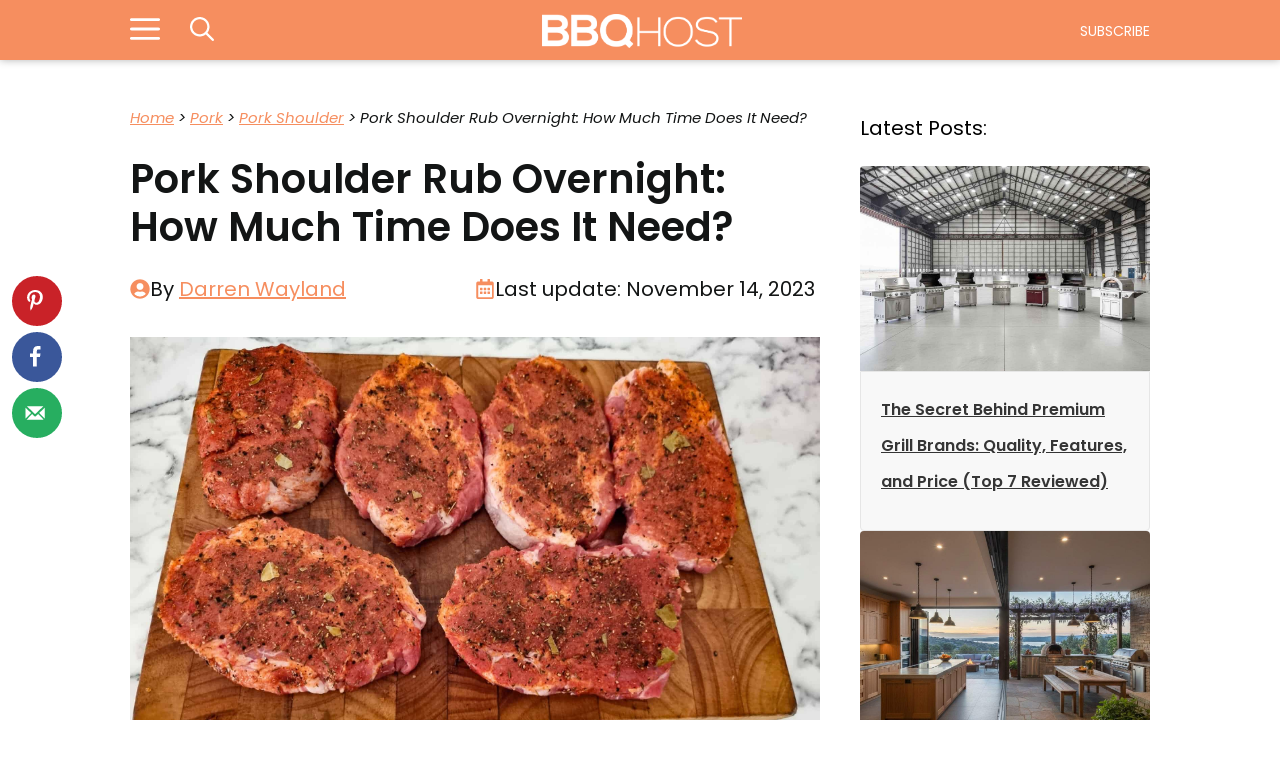

--- FILE ---
content_type: text/html; charset=UTF-8
request_url: https://bbqhost.com/pork-shoulder-rub-overnight/
body_size: 30114
content:
<!DOCTYPE html>
<html lang="en-US" prefix="og: https://ogp.me/ns#">
<head>
	<meta charset="UTF-8">
	<link rel="dns-prefetch" href="//sa.searchatlas.com">
<link rel="preconnect" href="https://sa.searchatlas.com" crossorigin>
<meta name="otto" content="uuid=97cbebf1-3396-4e0b-aaf3-d6b826d885fc; type=wordpress; enabled=true; version=2.5.14"><script>window.__SA_DYO_INITIALIZED__=true;</script>
<!-- Hubbub v.2.25.2 https://morehubbub.com/ -->
<meta property="og:locale" content="en_US" />
<meta property="og:type" content="article" />
<meta property="og:title" content="Pork Shoulder Rub Overnight: How Much Time Does It Need?" />
<meta property="og:description" content="When&#039;s the best time to apply a seasoning rub? Does it make a difference? The answer to the first question isn&#039;t as straightforward as the second. In this guide, we&#039;ll attempt to answer both of" />
<meta property="og:url" content="https://bbqhost.com/pork-shoulder-rub-overnight/" />
<meta property="og:site_name" content="BBQ Host" />
<meta property="og:updated_time" content="2023-11-14T05:47:00+00:00" />
<meta property="article:published_time" content="2021-10-08T21:49:28+00:00" />
<meta property="article:modified_time" content="2023-11-14T05:47:00+00:00" />
<meta name="twitter:card" content="summary_large_image" />
<meta name="twitter:title" content="Pork Shoulder Rub Overnight: How Much Time Does It Need?" />
<meta name="twitter:description" content="When&#039;s the best time to apply a seasoning rub? Does it make a difference? The answer to the first question isn&#039;t as straightforward as the second. In this guide, we&#039;ll attempt to answer both of" />
<meta class="flipboard-article" content="When&#039;s the best time to apply a seasoning rub? Does it make a difference? The answer to the first question isn&#039;t as straightforward as the second. In this guide, we&#039;ll attempt to answer both of" />
<meta property="og:image" content="https://bbqhost.com/wp-content/uploads/2021/10/Marinated-pork-shoulder-steaks--scaled.jpg" />
<meta name="twitter:image" content="https://bbqhost.com/wp-content/uploads/2021/10/Marinated-pork-shoulder-steaks--scaled.jpg" />
<meta property="og:image:width" content="2560" />
<meta property="og:image:height" content="1921" />
<!-- Hubbub v.2.25.2 https://morehubbub.com/ -->
<meta name="viewport" content="width=device-width, initial-scale=1"><!-- Google tag (gtag.js) consent mode dataLayer added by Site Kit -->
<script id="google_gtagjs-js-consent-mode-data-layer">
window.dataLayer = window.dataLayer || [];function gtag(){dataLayer.push(arguments);}
gtag('consent', 'default', {"ad_personalization":"denied","ad_storage":"denied","ad_user_data":"denied","analytics_storage":"denied","functionality_storage":"denied","security_storage":"denied","personalization_storage":"denied","region":["AT","BE","BG","CH","CY","CZ","DE","DK","EE","ES","FI","FR","GB","GR","HR","HU","IE","IS","IT","LI","LT","LU","LV","MT","NL","NO","PL","PT","RO","SE","SI","SK"],"wait_for_update":500});
window._googlesitekitConsentCategoryMap = {"statistics":["analytics_storage"],"marketing":["ad_storage","ad_user_data","ad_personalization"],"functional":["functionality_storage","security_storage"],"preferences":["personalization_storage"]};
window._googlesitekitConsents = {"ad_personalization":"denied","ad_storage":"denied","ad_user_data":"denied","analytics_storage":"denied","functionality_storage":"denied","security_storage":"denied","personalization_storage":"denied","region":["AT","BE","BG","CH","CY","CZ","DE","DK","EE","ES","FI","FR","GB","GR","HR","HU","IE","IS","IT","LI","LT","LU","LV","MT","NL","NO","PL","PT","RO","SE","SI","SK"],"wait_for_update":500};
</script>
<!-- End Google tag (gtag.js) consent mode dataLayer added by Site Kit -->

<!-- Search Engine Optimization by Rank Math PRO - https://rankmath.com/ -->
<title>Pork Shoulder Rub Overnight: How Much Time Does It Need?</title>
<meta name="description" content="When&#039;s the best time to apply a seasoning rub? Does it make a difference? The answer to the first question isn&#039;t as straightforward as the second."/>
<meta name="robots" content="follow, index, max-snippet:-1, max-video-preview:-1, max-image-preview:standard"/>
<link rel="canonical" href="https://bbqhost.com/pork-shoulder-rub-overnight/" />
<meta property="og:locale" content="en_US" />
<meta property="og:type" content="article" />
<meta property="og:title" content="Pork Shoulder Rub Overnight: How Much Time Does It Need?" />
<meta property="og:description" content="When&#039;s the best time to apply a seasoning rub? Does it make a difference? The answer to the first question isn&#039;t as straightforward as the second." />
<meta property="og:url" content="https://bbqhost.com/pork-shoulder-rub-overnight/" />
<meta property="og:site_name" content="BBQ Host" />
<meta property="article:publisher" content="https://www.facebook.com/BBQHost/" />
<meta property="article:author" content="https://www.facebook.com/bbqhost/" />
<meta property="article:section" content="Pork Shoulder" />
<meta property="og:updated_time" content="2023-11-14T05:47:00-05:00" />
<meta property="fb:app_id" content="1652905035525565" />
<meta property="og:image" content="https://bbqhost.com/wp-content/uploads/2021/10/Marinated-pork-shoulder-steaks--1024x768.jpg" />
<meta property="og:image:secure_url" content="https://bbqhost.com/wp-content/uploads/2021/10/Marinated-pork-shoulder-steaks--1024x768.jpg" />
<meta property="og:image:width" content="770" />
<meta property="og:image:height" content="578" />
<meta property="og:image:alt" content="Marinated pork shoulder" />
<meta property="og:image:type" content="image/jpeg" />
<meta property="article:published_time" content="2021-10-08T21:49:28-04:00" />
<meta property="article:modified_time" content="2023-11-14T05:47:00-05:00" />
<meta name="twitter:card" content="summary_large_image" />
<meta name="twitter:title" content="Pork Shoulder Rub Overnight: How Much Time Does It Need?" />
<meta name="twitter:description" content="When&#039;s the best time to apply a seasoning rub? Does it make a difference? The answer to the first question isn&#039;t as straightforward as the second." />
<meta name="twitter:site" content="@BBQHost" />
<meta name="twitter:creator" content="@bbqhost" />
<meta name="twitter:image" content="https://bbqhost.com/wp-content/uploads/2021/10/Marinated-pork-shoulder-steaks--1024x768.jpg" />
<meta name="twitter:label1" content="Written by" />
<meta name="twitter:data1" content="Darren Wayland" />
<meta name="twitter:label2" content="Time to read" />
<meta name="twitter:data2" content="5 minutes" />
<script type="application/ld+json" class="rank-math-schema-pro">{"@context":"https://schema.org","@graph":[{"@type":"Place","@id":"https://bbqhost.com/#place","address":{"@type":"PostalAddress","streetAddress":"1309 Coffeen Avenue STE 1200","addressLocality":"Sheridan","addressRegion":"Wyoming","postalCode":"82801","addressCountry":"United States"}},{"@type":"Organization","@id":"https://bbqhost.com/#organization","name":"BBQ Host","url":"https://bbqhost.com","sameAs":["https://www.facebook.com/BBQHost/","https://twitter.com/BBQHost","https://www.instagram.com/bbqhostshop/","https://www.pinterest.com/bbqhost/"],"email":"info@bbqhost.com","address":{"@type":"PostalAddress","streetAddress":"1309 Coffeen Avenue STE 1200","addressLocality":"Sheridan","addressRegion":"Wyoming","postalCode":"82801","addressCountry":"United States"},"logo":{"@type":"ImageObject","@id":"https://bbqhost.com/#logo","url":"https://bbqhost.com/wp-content/uploads/2023/11/logo-white.png","contentUrl":"https://bbqhost.com/wp-content/uploads/2023/11/logo-white.png","caption":"BBQ Host","inLanguage":"en-US","width":"2263","height":"390"},"contactPoint":[{"@type":"ContactPoint","telephone":"+1-307-219-3783","contactType":"customer support"}],"description":"BBQHost.com is Home for everything BBQ\u2013 you\u2019ll find all the information you need to make your next barbecue a roaring success. Whether you\u2019re preparing to smoke your first beef brisket, grilling a batch of juicy steak &amp; cheeseburgers or researching and comparing grills to buy, Your BBQ Host is here to guide you on your journey.","legalName":"BBQHost.com","location":{"@id":"https://bbqhost.com/#place"}},{"@type":"WebSite","@id":"https://bbqhost.com/#website","url":"https://bbqhost.com","name":"BBQ Host","alternateName":"BBQHost.com","publisher":{"@id":"https://bbqhost.com/#organization"},"inLanguage":"en-US"},{"@type":"ImageObject","@id":"https://bbqhost.com/wp-content/uploads/2021/10/Marinated-pork-shoulder-steaks--scaled.jpg","url":"https://bbqhost.com/wp-content/uploads/2021/10/Marinated-pork-shoulder-steaks--scaled.jpg","width":"2560","height":"1921","caption":"Marinated pork shoulder","inLanguage":"en-US"},{"@type":"BreadcrumbList","@id":"https://bbqhost.com/pork-shoulder-rub-overnight/#breadcrumb","itemListElement":[{"@type":"ListItem","position":"1","item":{"@id":"https://bbqhost.com","name":"Home"}},{"@type":"ListItem","position":"2","item":{"@id":"https://bbqhost.com/pork/","name":"Pork"}},{"@type":"ListItem","position":"3","item":{"@id":"https://bbqhost.com/pork/shoulder/","name":"Pork Shoulder"}},{"@type":"ListItem","position":"4","item":{"@id":"https://bbqhost.com/pork-shoulder-rub-overnight/","name":"Pork Shoulder Rub Overnight: How Much Time Does It Need?"}}]},{"@type":"WebPage","@id":"https://bbqhost.com/pork-shoulder-rub-overnight/#webpage","url":"https://bbqhost.com/pork-shoulder-rub-overnight/","name":"Pork Shoulder Rub Overnight: How Much Time Does It Need?","datePublished":"2021-10-08T21:49:28-04:00","dateModified":"2023-11-14T05:47:00-05:00","isPartOf":{"@id":"https://bbqhost.com/#website"},"primaryImageOfPage":{"@id":"https://bbqhost.com/wp-content/uploads/2021/10/Marinated-pork-shoulder-steaks--scaled.jpg"},"inLanguage":"en-US","breadcrumb":{"@id":"https://bbqhost.com/pork-shoulder-rub-overnight/#breadcrumb"}},{"@type":"Person","@id":"https://bbqhost.com/author/darren/","name":"Darren Wayland","url":"https://bbqhost.com/author/darren/","image":{"@type":"ImageObject","@id":"https://secure.gravatar.com/avatar/f45d7670df105062b7866d221a0b00fd5b6a9897190c6ae4b486f956e665e03d?s=96&amp;d=retro&amp;r=pg","url":"https://secure.gravatar.com/avatar/f45d7670df105062b7866d221a0b00fd5b6a9897190c6ae4b486f956e665e03d?s=96&amp;d=retro&amp;r=pg","caption":"Darren Wayland","inLanguage":"en-US"},"sameAs":["https://www.facebook.com/bbqhost/","https://twitter.com/bbqhost","https://www.pinterest.com/bbqhost/"],"worksFor":{"@id":"https://bbqhost.com/#organization"}},{"@type":"BlogPosting","headline":"Pork Shoulder Rub Overnight: How Much Time Does It Need?","datePublished":"2021-10-08T21:49:28-04:00","dateModified":"2023-11-14T05:47:00-05:00","articleSection":"Pork Shoulder","author":{"@id":"https://bbqhost.com/author/darren/","name":"Darren Wayland"},"publisher":{"@id":"https://bbqhost.com/#organization"},"description":"When&#039;s the best time to apply a seasoning rub? Does it make a difference? The answer to the first question isn&#039;t as straightforward as the second.","name":"Pork Shoulder Rub Overnight: How Much Time Does It Need?","@id":"https://bbqhost.com/pork-shoulder-rub-overnight/#richSnippet","isPartOf":{"@id":"https://bbqhost.com/pork-shoulder-rub-overnight/#webpage"},"image":{"@id":"https://bbqhost.com/wp-content/uploads/2021/10/Marinated-pork-shoulder-steaks--scaled.jpg"},"inLanguage":"en-US","mainEntityOfPage":{"@id":"https://bbqhost.com/pork-shoulder-rub-overnight/#webpage"}}]}</script>
<!-- /Rank Math WordPress SEO plugin -->

<link rel='dns-prefetch' href='//bbqhost.com' />
<link rel='dns-prefetch' href='//scripts.mediavine.com' />
<link rel='dns-prefetch' href='//news.google.com' />
<link rel='dns-prefetch' href='//www.googletagmanager.com' />
<link href='https://fonts.gstatic.com' crossorigin rel='preconnect' />
<link href='https://fonts.googleapis.com' crossorigin rel='preconnect' />
<link rel="alternate" type="application/rss+xml" title="BBQ Host &raquo; Feed" href="https://bbqhost.com/feed/" />
<link rel="alternate" type="application/rss+xml" title="BBQ Host &raquo; Comments Feed" href="https://bbqhost.com/comments/feed/" />
<link rel="alternate" type="application/rss+xml" title="BBQ Host &raquo; Pork Shoulder Rub Overnight: How Much Time Does It Need? Comments Feed" href="https://bbqhost.com/pork-shoulder-rub-overnight/feed/" />
<link rel="alternate" title="oEmbed (JSON)" type="application/json+oembed" href="https://bbqhost.com/wp-json/oembed/1.0/embed?url=https%3A%2F%2Fbbqhost.com%2Fpork-shoulder-rub-overnight%2F" />
<link rel="alternate" title="oEmbed (XML)" type="text/xml+oembed" href="https://bbqhost.com/wp-json/oembed/1.0/embed?url=https%3A%2F%2Fbbqhost.com%2Fpork-shoulder-rub-overnight%2F&#038;format=xml" />
<style id='wp-img-auto-sizes-contain-inline-css'>
img:is([sizes=auto i],[sizes^="auto," i]){contain-intrinsic-size:3000px 1500px}
/*# sourceURL=wp-img-auto-sizes-contain-inline-css */
</style>
<style id='wp-emoji-styles-inline-css'>

	img.wp-smiley, img.emoji {
		display: inline !important;
		border: none !important;
		box-shadow: none !important;
		height: 1em !important;
		width: 1em !important;
		margin: 0 0.07em !important;
		vertical-align: -0.1em !important;
		background: none !important;
		padding: 0 !important;
	}
/*# sourceURL=wp-emoji-styles-inline-css */
</style>
<style id='wp-block-library-inline-css'>
:root{--wp-block-synced-color:#7a00df;--wp-block-synced-color--rgb:122,0,223;--wp-bound-block-color:var(--wp-block-synced-color);--wp-editor-canvas-background:#ddd;--wp-admin-theme-color:#007cba;--wp-admin-theme-color--rgb:0,124,186;--wp-admin-theme-color-darker-10:#006ba1;--wp-admin-theme-color-darker-10--rgb:0,107,160.5;--wp-admin-theme-color-darker-20:#005a87;--wp-admin-theme-color-darker-20--rgb:0,90,135;--wp-admin-border-width-focus:2px}@media (min-resolution:192dpi){:root{--wp-admin-border-width-focus:1.5px}}.wp-element-button{cursor:pointer}:root .has-very-light-gray-background-color{background-color:#eee}:root .has-very-dark-gray-background-color{background-color:#313131}:root .has-very-light-gray-color{color:#eee}:root .has-very-dark-gray-color{color:#313131}:root .has-vivid-green-cyan-to-vivid-cyan-blue-gradient-background{background:linear-gradient(135deg,#00d084,#0693e3)}:root .has-purple-crush-gradient-background{background:linear-gradient(135deg,#34e2e4,#4721fb 50%,#ab1dfe)}:root .has-hazy-dawn-gradient-background{background:linear-gradient(135deg,#faaca8,#dad0ec)}:root .has-subdued-olive-gradient-background{background:linear-gradient(135deg,#fafae1,#67a671)}:root .has-atomic-cream-gradient-background{background:linear-gradient(135deg,#fdd79a,#004a59)}:root .has-nightshade-gradient-background{background:linear-gradient(135deg,#330968,#31cdcf)}:root .has-midnight-gradient-background{background:linear-gradient(135deg,#020381,#2874fc)}:root{--wp--preset--font-size--normal:16px;--wp--preset--font-size--huge:42px}.has-regular-font-size{font-size:1em}.has-larger-font-size{font-size:2.625em}.has-normal-font-size{font-size:var(--wp--preset--font-size--normal)}.has-huge-font-size{font-size:var(--wp--preset--font-size--huge)}.has-text-align-center{text-align:center}.has-text-align-left{text-align:left}.has-text-align-right{text-align:right}.has-fit-text{white-space:nowrap!important}#end-resizable-editor-section{display:none}.aligncenter{clear:both}.items-justified-left{justify-content:flex-start}.items-justified-center{justify-content:center}.items-justified-right{justify-content:flex-end}.items-justified-space-between{justify-content:space-between}.screen-reader-text{border:0;clip-path:inset(50%);height:1px;margin:-1px;overflow:hidden;padding:0;position:absolute;width:1px;word-wrap:normal!important}.screen-reader-text:focus{background-color:#ddd;clip-path:none;color:#444;display:block;font-size:1em;height:auto;left:5px;line-height:normal;padding:15px 23px 14px;text-decoration:none;top:5px;width:auto;z-index:100000}html :where(.has-border-color){border-style:solid}html :where([style*=border-top-color]){border-top-style:solid}html :where([style*=border-right-color]){border-right-style:solid}html :where([style*=border-bottom-color]){border-bottom-style:solid}html :where([style*=border-left-color]){border-left-style:solid}html :where([style*=border-width]){border-style:solid}html :where([style*=border-top-width]){border-top-style:solid}html :where([style*=border-right-width]){border-right-style:solid}html :where([style*=border-bottom-width]){border-bottom-style:solid}html :where([style*=border-left-width]){border-left-style:solid}html :where(img[class*=wp-image-]){height:auto;max-width:100%}:where(figure){margin:0 0 1em}html :where(.is-position-sticky){--wp-admin--admin-bar--position-offset:var(--wp-admin--admin-bar--height,0px)}@media screen and (max-width:600px){html :where(.is-position-sticky){--wp-admin--admin-bar--position-offset:0px}}

/*# sourceURL=wp-block-library-inline-css */
</style><style id='wp-block-avatar-inline-css'>
.wp-block-avatar{line-height:0}.wp-block-avatar,.wp-block-avatar img{box-sizing:border-box}.wp-block-avatar.aligncenter{text-align:center}
/*# sourceURL=https://bbqhost.com/wp-includes/blocks/avatar/style.min.css */
</style>
<style id='wp-block-heading-inline-css'>
h1:where(.wp-block-heading).has-background,h2:where(.wp-block-heading).has-background,h3:where(.wp-block-heading).has-background,h4:where(.wp-block-heading).has-background,h5:where(.wp-block-heading).has-background,h6:where(.wp-block-heading).has-background{padding:1.25em 2.375em}h1.has-text-align-left[style*=writing-mode]:where([style*=vertical-lr]),h1.has-text-align-right[style*=writing-mode]:where([style*=vertical-rl]),h2.has-text-align-left[style*=writing-mode]:where([style*=vertical-lr]),h2.has-text-align-right[style*=writing-mode]:where([style*=vertical-rl]),h3.has-text-align-left[style*=writing-mode]:where([style*=vertical-lr]),h3.has-text-align-right[style*=writing-mode]:where([style*=vertical-rl]),h4.has-text-align-left[style*=writing-mode]:where([style*=vertical-lr]),h4.has-text-align-right[style*=writing-mode]:where([style*=vertical-rl]),h5.has-text-align-left[style*=writing-mode]:where([style*=vertical-lr]),h5.has-text-align-right[style*=writing-mode]:where([style*=vertical-rl]),h6.has-text-align-left[style*=writing-mode]:where([style*=vertical-lr]),h6.has-text-align-right[style*=writing-mode]:where([style*=vertical-rl]){rotate:180deg}
/*# sourceURL=https://bbqhost.com/wp-includes/blocks/heading/style.min.css */
</style>
<style id='wp-block-image-inline-css'>
.wp-block-image>a,.wp-block-image>figure>a{display:inline-block}.wp-block-image img{box-sizing:border-box;height:auto;max-width:100%;vertical-align:bottom}@media not (prefers-reduced-motion){.wp-block-image img.hide{visibility:hidden}.wp-block-image img.show{animation:show-content-image .4s}}.wp-block-image[style*=border-radius] img,.wp-block-image[style*=border-radius]>a{border-radius:inherit}.wp-block-image.has-custom-border img{box-sizing:border-box}.wp-block-image.aligncenter{text-align:center}.wp-block-image.alignfull>a,.wp-block-image.alignwide>a{width:100%}.wp-block-image.alignfull img,.wp-block-image.alignwide img{height:auto;width:100%}.wp-block-image .aligncenter,.wp-block-image .alignleft,.wp-block-image .alignright,.wp-block-image.aligncenter,.wp-block-image.alignleft,.wp-block-image.alignright{display:table}.wp-block-image .aligncenter>figcaption,.wp-block-image .alignleft>figcaption,.wp-block-image .alignright>figcaption,.wp-block-image.aligncenter>figcaption,.wp-block-image.alignleft>figcaption,.wp-block-image.alignright>figcaption{caption-side:bottom;display:table-caption}.wp-block-image .alignleft{float:left;margin:.5em 1em .5em 0}.wp-block-image .alignright{float:right;margin:.5em 0 .5em 1em}.wp-block-image .aligncenter{margin-left:auto;margin-right:auto}.wp-block-image :where(figcaption){margin-bottom:1em;margin-top:.5em}.wp-block-image.is-style-circle-mask img{border-radius:9999px}@supports ((-webkit-mask-image:none) or (mask-image:none)) or (-webkit-mask-image:none){.wp-block-image.is-style-circle-mask img{border-radius:0;-webkit-mask-image:url('data:image/svg+xml;utf8,<svg viewBox="0 0 100 100" xmlns="http://www.w3.org/2000/svg"><circle cx="50" cy="50" r="50"/></svg>');mask-image:url('data:image/svg+xml;utf8,<svg viewBox="0 0 100 100" xmlns="http://www.w3.org/2000/svg"><circle cx="50" cy="50" r="50"/></svg>');mask-mode:alpha;-webkit-mask-position:center;mask-position:center;-webkit-mask-repeat:no-repeat;mask-repeat:no-repeat;-webkit-mask-size:contain;mask-size:contain}}:root :where(.wp-block-image.is-style-rounded img,.wp-block-image .is-style-rounded img){border-radius:9999px}.wp-block-image figure{margin:0}.wp-lightbox-container{display:flex;flex-direction:column;position:relative}.wp-lightbox-container img{cursor:zoom-in}.wp-lightbox-container img:hover+button{opacity:1}.wp-lightbox-container button{align-items:center;backdrop-filter:blur(16px) saturate(180%);background-color:#5a5a5a40;border:none;border-radius:4px;cursor:zoom-in;display:flex;height:20px;justify-content:center;opacity:0;padding:0;position:absolute;right:16px;text-align:center;top:16px;width:20px;z-index:100}@media not (prefers-reduced-motion){.wp-lightbox-container button{transition:opacity .2s ease}}.wp-lightbox-container button:focus-visible{outline:3px auto #5a5a5a40;outline:3px auto -webkit-focus-ring-color;outline-offset:3px}.wp-lightbox-container button:hover{cursor:pointer;opacity:1}.wp-lightbox-container button:focus{opacity:1}.wp-lightbox-container button:focus,.wp-lightbox-container button:hover,.wp-lightbox-container button:not(:hover):not(:active):not(.has-background){background-color:#5a5a5a40;border:none}.wp-lightbox-overlay{box-sizing:border-box;cursor:zoom-out;height:100vh;left:0;overflow:hidden;position:fixed;top:0;visibility:hidden;width:100%;z-index:100000}.wp-lightbox-overlay .close-button{align-items:center;cursor:pointer;display:flex;justify-content:center;min-height:40px;min-width:40px;padding:0;position:absolute;right:calc(env(safe-area-inset-right) + 16px);top:calc(env(safe-area-inset-top) + 16px);z-index:5000000}.wp-lightbox-overlay .close-button:focus,.wp-lightbox-overlay .close-button:hover,.wp-lightbox-overlay .close-button:not(:hover):not(:active):not(.has-background){background:none;border:none}.wp-lightbox-overlay .lightbox-image-container{height:var(--wp--lightbox-container-height);left:50%;overflow:hidden;position:absolute;top:50%;transform:translate(-50%,-50%);transform-origin:top left;width:var(--wp--lightbox-container-width);z-index:9999999999}.wp-lightbox-overlay .wp-block-image{align-items:center;box-sizing:border-box;display:flex;height:100%;justify-content:center;margin:0;position:relative;transform-origin:0 0;width:100%;z-index:3000000}.wp-lightbox-overlay .wp-block-image img{height:var(--wp--lightbox-image-height);min-height:var(--wp--lightbox-image-height);min-width:var(--wp--lightbox-image-width);width:var(--wp--lightbox-image-width)}.wp-lightbox-overlay .wp-block-image figcaption{display:none}.wp-lightbox-overlay button{background:none;border:none}.wp-lightbox-overlay .scrim{background-color:#fff;height:100%;opacity:.9;position:absolute;width:100%;z-index:2000000}.wp-lightbox-overlay.active{visibility:visible}@media not (prefers-reduced-motion){.wp-lightbox-overlay.active{animation:turn-on-visibility .25s both}.wp-lightbox-overlay.active img{animation:turn-on-visibility .35s both}.wp-lightbox-overlay.show-closing-animation:not(.active){animation:turn-off-visibility .35s both}.wp-lightbox-overlay.show-closing-animation:not(.active) img{animation:turn-off-visibility .25s both}.wp-lightbox-overlay.zoom.active{animation:none;opacity:1;visibility:visible}.wp-lightbox-overlay.zoom.active .lightbox-image-container{animation:lightbox-zoom-in .4s}.wp-lightbox-overlay.zoom.active .lightbox-image-container img{animation:none}.wp-lightbox-overlay.zoom.active .scrim{animation:turn-on-visibility .4s forwards}.wp-lightbox-overlay.zoom.show-closing-animation:not(.active){animation:none}.wp-lightbox-overlay.zoom.show-closing-animation:not(.active) .lightbox-image-container{animation:lightbox-zoom-out .4s}.wp-lightbox-overlay.zoom.show-closing-animation:not(.active) .lightbox-image-container img{animation:none}.wp-lightbox-overlay.zoom.show-closing-animation:not(.active) .scrim{animation:turn-off-visibility .4s forwards}}@keyframes show-content-image{0%{visibility:hidden}99%{visibility:hidden}to{visibility:visible}}@keyframes turn-on-visibility{0%{opacity:0}to{opacity:1}}@keyframes turn-off-visibility{0%{opacity:1;visibility:visible}99%{opacity:0;visibility:visible}to{opacity:0;visibility:hidden}}@keyframes lightbox-zoom-in{0%{transform:translate(calc((-100vw + var(--wp--lightbox-scrollbar-width))/2 + var(--wp--lightbox-initial-left-position)),calc(-50vh + var(--wp--lightbox-initial-top-position))) scale(var(--wp--lightbox-scale))}to{transform:translate(-50%,-50%) scale(1)}}@keyframes lightbox-zoom-out{0%{transform:translate(-50%,-50%) scale(1);visibility:visible}99%{visibility:visible}to{transform:translate(calc((-100vw + var(--wp--lightbox-scrollbar-width))/2 + var(--wp--lightbox-initial-left-position)),calc(-50vh + var(--wp--lightbox-initial-top-position))) scale(var(--wp--lightbox-scale));visibility:hidden}}
/*# sourceURL=https://bbqhost.com/wp-includes/blocks/image/style.min.css */
</style>
<style id='wp-block-list-inline-css'>
ol,ul{box-sizing:border-box}:root :where(.wp-block-list.has-background){padding:1.25em 2.375em}
/*# sourceURL=https://bbqhost.com/wp-includes/blocks/list/style.min.css */
</style>
<style id='wp-block-post-author-biography-inline-css'>
.wp-block-post-author-biography{box-sizing:border-box}
/*# sourceURL=https://bbqhost.com/wp-includes/blocks/post-author-biography/style.min.css */
</style>
<style id='wp-block-post-author-name-inline-css'>
.wp-block-post-author-name{box-sizing:border-box}
/*# sourceURL=https://bbqhost.com/wp-includes/blocks/post-author-name/style.min.css */
</style>
<style id='wp-block-post-title-inline-css'>
.wp-block-post-title{box-sizing:border-box;word-break:break-word}.wp-block-post-title :where(a){display:inline-block;font-family:inherit;font-size:inherit;font-style:inherit;font-weight:inherit;letter-spacing:inherit;line-height:inherit;text-decoration:inherit}
/*# sourceURL=https://bbqhost.com/wp-includes/blocks/post-title/style.min.css */
</style>
<style id='wp-block-columns-inline-css'>
.wp-block-columns{box-sizing:border-box;display:flex;flex-wrap:wrap!important}@media (min-width:782px){.wp-block-columns{flex-wrap:nowrap!important}}.wp-block-columns{align-items:normal!important}.wp-block-columns.are-vertically-aligned-top{align-items:flex-start}.wp-block-columns.are-vertically-aligned-center{align-items:center}.wp-block-columns.are-vertically-aligned-bottom{align-items:flex-end}@media (max-width:781px){.wp-block-columns:not(.is-not-stacked-on-mobile)>.wp-block-column{flex-basis:100%!important}}@media (min-width:782px){.wp-block-columns:not(.is-not-stacked-on-mobile)>.wp-block-column{flex-basis:0;flex-grow:1}.wp-block-columns:not(.is-not-stacked-on-mobile)>.wp-block-column[style*=flex-basis]{flex-grow:0}}.wp-block-columns.is-not-stacked-on-mobile{flex-wrap:nowrap!important}.wp-block-columns.is-not-stacked-on-mobile>.wp-block-column{flex-basis:0;flex-grow:1}.wp-block-columns.is-not-stacked-on-mobile>.wp-block-column[style*=flex-basis]{flex-grow:0}:where(.wp-block-columns){margin-bottom:1.75em}:where(.wp-block-columns.has-background){padding:1.25em 2.375em}.wp-block-column{flex-grow:1;min-width:0;overflow-wrap:break-word;word-break:break-word}.wp-block-column.is-vertically-aligned-top{align-self:flex-start}.wp-block-column.is-vertically-aligned-center{align-self:center}.wp-block-column.is-vertically-aligned-bottom{align-self:flex-end}.wp-block-column.is-vertically-aligned-stretch{align-self:stretch}.wp-block-column.is-vertically-aligned-bottom,.wp-block-column.is-vertically-aligned-center,.wp-block-column.is-vertically-aligned-top{width:100%}
/*# sourceURL=https://bbqhost.com/wp-includes/blocks/columns/style.min.css */
</style>
<style id='wp-block-group-inline-css'>
.wp-block-group{box-sizing:border-box}:where(.wp-block-group.wp-block-group-is-layout-constrained){position:relative}
/*# sourceURL=https://bbqhost.com/wp-includes/blocks/group/style.min.css */
</style>
<style id='wp-block-paragraph-inline-css'>
.is-small-text{font-size:.875em}.is-regular-text{font-size:1em}.is-large-text{font-size:2.25em}.is-larger-text{font-size:3em}.has-drop-cap:not(:focus):first-letter{float:left;font-size:8.4em;font-style:normal;font-weight:100;line-height:.68;margin:.05em .1em 0 0;text-transform:uppercase}body.rtl .has-drop-cap:not(:focus):first-letter{float:none;margin-left:.1em}p.has-drop-cap.has-background{overflow:hidden}:root :where(p.has-background){padding:1.25em 2.375em}:where(p.has-text-color:not(.has-link-color)) a{color:inherit}p.has-text-align-left[style*="writing-mode:vertical-lr"],p.has-text-align-right[style*="writing-mode:vertical-rl"]{rotate:180deg}
/*# sourceURL=https://bbqhost.com/wp-includes/blocks/paragraph/style.min.css */
</style>
<style id='wp-block-spacer-inline-css'>
.wp-block-spacer{clear:both}
/*# sourceURL=https://bbqhost.com/wp-includes/blocks/spacer/style.min.css */
</style>
<style id='global-styles-inline-css'>
:root{--wp--preset--aspect-ratio--square: 1;--wp--preset--aspect-ratio--4-3: 4/3;--wp--preset--aspect-ratio--3-4: 3/4;--wp--preset--aspect-ratio--3-2: 3/2;--wp--preset--aspect-ratio--2-3: 2/3;--wp--preset--aspect-ratio--16-9: 16/9;--wp--preset--aspect-ratio--9-16: 9/16;--wp--preset--color--black: #000000;--wp--preset--color--cyan-bluish-gray: #abb8c3;--wp--preset--color--white: #ffffff;--wp--preset--color--pale-pink: #f78da7;--wp--preset--color--vivid-red: #cf2e2e;--wp--preset--color--luminous-vivid-orange: #ff6900;--wp--preset--color--luminous-vivid-amber: #fcb900;--wp--preset--color--light-green-cyan: #7bdcb5;--wp--preset--color--vivid-green-cyan: #00d084;--wp--preset--color--pale-cyan-blue: #8ed1fc;--wp--preset--color--vivid-cyan-blue: #0693e3;--wp--preset--color--vivid-purple: #9b51e0;--wp--preset--color--primary-color: var(--primary-color);--wp--preset--color--secondary-color: var(--secondary-color);--wp--preset--color--nuetral-color: var(--nuetral-color);--wp--preset--color--white-color: var(--white-color);--wp--preset--color--text-color: var(--text-color);--wp--preset--gradient--vivid-cyan-blue-to-vivid-purple: linear-gradient(135deg,rgb(6,147,227) 0%,rgb(155,81,224) 100%);--wp--preset--gradient--light-green-cyan-to-vivid-green-cyan: linear-gradient(135deg,rgb(122,220,180) 0%,rgb(0,208,130) 100%);--wp--preset--gradient--luminous-vivid-amber-to-luminous-vivid-orange: linear-gradient(135deg,rgb(252,185,0) 0%,rgb(255,105,0) 100%);--wp--preset--gradient--luminous-vivid-orange-to-vivid-red: linear-gradient(135deg,rgb(255,105,0) 0%,rgb(207,46,46) 100%);--wp--preset--gradient--very-light-gray-to-cyan-bluish-gray: linear-gradient(135deg,rgb(238,238,238) 0%,rgb(169,184,195) 100%);--wp--preset--gradient--cool-to-warm-spectrum: linear-gradient(135deg,rgb(74,234,220) 0%,rgb(151,120,209) 20%,rgb(207,42,186) 40%,rgb(238,44,130) 60%,rgb(251,105,98) 80%,rgb(254,248,76) 100%);--wp--preset--gradient--blush-light-purple: linear-gradient(135deg,rgb(255,206,236) 0%,rgb(152,150,240) 100%);--wp--preset--gradient--blush-bordeaux: linear-gradient(135deg,rgb(254,205,165) 0%,rgb(254,45,45) 50%,rgb(107,0,62) 100%);--wp--preset--gradient--luminous-dusk: linear-gradient(135deg,rgb(255,203,112) 0%,rgb(199,81,192) 50%,rgb(65,88,208) 100%);--wp--preset--gradient--pale-ocean: linear-gradient(135deg,rgb(255,245,203) 0%,rgb(182,227,212) 50%,rgb(51,167,181) 100%);--wp--preset--gradient--electric-grass: linear-gradient(135deg,rgb(202,248,128) 0%,rgb(113,206,126) 100%);--wp--preset--gradient--midnight: linear-gradient(135deg,rgb(2,3,129) 0%,rgb(40,116,252) 100%);--wp--preset--font-size--small: 13px;--wp--preset--font-size--medium: 20px;--wp--preset--font-size--large: 36px;--wp--preset--font-size--x-large: 42px;--wp--preset--spacing--20: 0.44rem;--wp--preset--spacing--30: 0.67rem;--wp--preset--spacing--40: 1rem;--wp--preset--spacing--50: 1.5rem;--wp--preset--spacing--60: 2.25rem;--wp--preset--spacing--70: 3.38rem;--wp--preset--spacing--80: 5.06rem;--wp--preset--shadow--natural: 6px 6px 9px rgba(0, 0, 0, 0.2);--wp--preset--shadow--deep: 12px 12px 50px rgba(0, 0, 0, 0.4);--wp--preset--shadow--sharp: 6px 6px 0px rgba(0, 0, 0, 0.2);--wp--preset--shadow--outlined: 6px 6px 0px -3px rgb(255, 255, 255), 6px 6px rgb(0, 0, 0);--wp--preset--shadow--crisp: 6px 6px 0px rgb(0, 0, 0);}:where(.is-layout-flex){gap: 0.5em;}:where(.is-layout-grid){gap: 0.5em;}body .is-layout-flex{display: flex;}.is-layout-flex{flex-wrap: wrap;align-items: center;}.is-layout-flex > :is(*, div){margin: 0;}body .is-layout-grid{display: grid;}.is-layout-grid > :is(*, div){margin: 0;}:where(.wp-block-columns.is-layout-flex){gap: 2em;}:where(.wp-block-columns.is-layout-grid){gap: 2em;}:where(.wp-block-post-template.is-layout-flex){gap: 1.25em;}:where(.wp-block-post-template.is-layout-grid){gap: 1.25em;}.has-black-color{color: var(--wp--preset--color--black) !important;}.has-cyan-bluish-gray-color{color: var(--wp--preset--color--cyan-bluish-gray) !important;}.has-white-color{color: var(--wp--preset--color--white) !important;}.has-pale-pink-color{color: var(--wp--preset--color--pale-pink) !important;}.has-vivid-red-color{color: var(--wp--preset--color--vivid-red) !important;}.has-luminous-vivid-orange-color{color: var(--wp--preset--color--luminous-vivid-orange) !important;}.has-luminous-vivid-amber-color{color: var(--wp--preset--color--luminous-vivid-amber) !important;}.has-light-green-cyan-color{color: var(--wp--preset--color--light-green-cyan) !important;}.has-vivid-green-cyan-color{color: var(--wp--preset--color--vivid-green-cyan) !important;}.has-pale-cyan-blue-color{color: var(--wp--preset--color--pale-cyan-blue) !important;}.has-vivid-cyan-blue-color{color: var(--wp--preset--color--vivid-cyan-blue) !important;}.has-vivid-purple-color{color: var(--wp--preset--color--vivid-purple) !important;}.has-black-background-color{background-color: var(--wp--preset--color--black) !important;}.has-cyan-bluish-gray-background-color{background-color: var(--wp--preset--color--cyan-bluish-gray) !important;}.has-white-background-color{background-color: var(--wp--preset--color--white) !important;}.has-pale-pink-background-color{background-color: var(--wp--preset--color--pale-pink) !important;}.has-vivid-red-background-color{background-color: var(--wp--preset--color--vivid-red) !important;}.has-luminous-vivid-orange-background-color{background-color: var(--wp--preset--color--luminous-vivid-orange) !important;}.has-luminous-vivid-amber-background-color{background-color: var(--wp--preset--color--luminous-vivid-amber) !important;}.has-light-green-cyan-background-color{background-color: var(--wp--preset--color--light-green-cyan) !important;}.has-vivid-green-cyan-background-color{background-color: var(--wp--preset--color--vivid-green-cyan) !important;}.has-pale-cyan-blue-background-color{background-color: var(--wp--preset--color--pale-cyan-blue) !important;}.has-vivid-cyan-blue-background-color{background-color: var(--wp--preset--color--vivid-cyan-blue) !important;}.has-vivid-purple-background-color{background-color: var(--wp--preset--color--vivid-purple) !important;}.has-black-border-color{border-color: var(--wp--preset--color--black) !important;}.has-cyan-bluish-gray-border-color{border-color: var(--wp--preset--color--cyan-bluish-gray) !important;}.has-white-border-color{border-color: var(--wp--preset--color--white) !important;}.has-pale-pink-border-color{border-color: var(--wp--preset--color--pale-pink) !important;}.has-vivid-red-border-color{border-color: var(--wp--preset--color--vivid-red) !important;}.has-luminous-vivid-orange-border-color{border-color: var(--wp--preset--color--luminous-vivid-orange) !important;}.has-luminous-vivid-amber-border-color{border-color: var(--wp--preset--color--luminous-vivid-amber) !important;}.has-light-green-cyan-border-color{border-color: var(--wp--preset--color--light-green-cyan) !important;}.has-vivid-green-cyan-border-color{border-color: var(--wp--preset--color--vivid-green-cyan) !important;}.has-pale-cyan-blue-border-color{border-color: var(--wp--preset--color--pale-cyan-blue) !important;}.has-vivid-cyan-blue-border-color{border-color: var(--wp--preset--color--vivid-cyan-blue) !important;}.has-vivid-purple-border-color{border-color: var(--wp--preset--color--vivid-purple) !important;}.has-vivid-cyan-blue-to-vivid-purple-gradient-background{background: var(--wp--preset--gradient--vivid-cyan-blue-to-vivid-purple) !important;}.has-light-green-cyan-to-vivid-green-cyan-gradient-background{background: var(--wp--preset--gradient--light-green-cyan-to-vivid-green-cyan) !important;}.has-luminous-vivid-amber-to-luminous-vivid-orange-gradient-background{background: var(--wp--preset--gradient--luminous-vivid-amber-to-luminous-vivid-orange) !important;}.has-luminous-vivid-orange-to-vivid-red-gradient-background{background: var(--wp--preset--gradient--luminous-vivid-orange-to-vivid-red) !important;}.has-very-light-gray-to-cyan-bluish-gray-gradient-background{background: var(--wp--preset--gradient--very-light-gray-to-cyan-bluish-gray) !important;}.has-cool-to-warm-spectrum-gradient-background{background: var(--wp--preset--gradient--cool-to-warm-spectrum) !important;}.has-blush-light-purple-gradient-background{background: var(--wp--preset--gradient--blush-light-purple) !important;}.has-blush-bordeaux-gradient-background{background: var(--wp--preset--gradient--blush-bordeaux) !important;}.has-luminous-dusk-gradient-background{background: var(--wp--preset--gradient--luminous-dusk) !important;}.has-pale-ocean-gradient-background{background: var(--wp--preset--gradient--pale-ocean) !important;}.has-electric-grass-gradient-background{background: var(--wp--preset--gradient--electric-grass) !important;}.has-midnight-gradient-background{background: var(--wp--preset--gradient--midnight) !important;}.has-small-font-size{font-size: var(--wp--preset--font-size--small) !important;}.has-medium-font-size{font-size: var(--wp--preset--font-size--medium) !important;}.has-large-font-size{font-size: var(--wp--preset--font-size--large) !important;}.has-x-large-font-size{font-size: var(--wp--preset--font-size--x-large) !important;}
:where(.wp-block-columns.is-layout-flex){gap: 2em;}:where(.wp-block-columns.is-layout-grid){gap: 2em;}
/*# sourceURL=global-styles-inline-css */
</style>
<style id='core-block-supports-inline-css'>
.wp-container-core-columns-is-layout-9d6595d7{flex-wrap:nowrap;}.wp-elements-261f621744fc93b755269a9b8c023532 a:where(:not(.wp-element-button)){color:var(--wp--preset--color--white-color);}.wp-elements-d538e4f20e490b1ca01112cb68585ac7 a:where(:not(.wp-element-button)){color:var(--wp--preset--color--white-color);}.wp-elements-3bec5585c84e902b995bd92bf231b25a a:where(:not(.wp-element-button)){color:var(--wp--preset--color--white-color);}.wp-elements-a9379ff7ada18d486ca736bcae78f4de a:where(:not(.wp-element-button)){color:var(--wp--preset--color--white-color);}
/*# sourceURL=core-block-supports-inline-css */
</style>

<style id='classic-theme-styles-inline-css'>
/*! This file is auto-generated */
.wp-block-button__link{color:#fff;background-color:#32373c;border-radius:9999px;box-shadow:none;text-decoration:none;padding:calc(.667em + 2px) calc(1.333em + 2px);font-size:1.125em}.wp-block-file__button{background:#32373c;color:#fff;text-decoration:none}
/*# sourceURL=/wp-includes/css/classic-themes.min.css */
</style>
<link rel='stylesheet' id='convertkit-broadcasts-css' href='https://bbqhost.com/wp-content/plugins/convertkit/resources/frontend/css/broadcasts.css?ver=3.1.5' media='all' />
<link rel='stylesheet' id='convertkit-button-css' href='https://bbqhost.com/wp-content/plugins/convertkit/resources/frontend/css/button.css?ver=3.1.5' media='all' />
<style id='wp-block-button-inline-css'>
.wp-block-button__link{align-content:center;box-sizing:border-box;cursor:pointer;display:inline-block;height:100%;text-align:center;word-break:break-word}.wp-block-button__link.aligncenter{text-align:center}.wp-block-button__link.alignright{text-align:right}:where(.wp-block-button__link){border-radius:9999px;box-shadow:none;padding:calc(.667em + 2px) calc(1.333em + 2px);text-decoration:none}.wp-block-button[style*=text-decoration] .wp-block-button__link{text-decoration:inherit}.wp-block-buttons>.wp-block-button.has-custom-width{max-width:none}.wp-block-buttons>.wp-block-button.has-custom-width .wp-block-button__link{width:100%}.wp-block-buttons>.wp-block-button.has-custom-font-size .wp-block-button__link{font-size:inherit}.wp-block-buttons>.wp-block-button.wp-block-button__width-25{width:calc(25% - var(--wp--style--block-gap, .5em)*.75)}.wp-block-buttons>.wp-block-button.wp-block-button__width-50{width:calc(50% - var(--wp--style--block-gap, .5em)*.5)}.wp-block-buttons>.wp-block-button.wp-block-button__width-75{width:calc(75% - var(--wp--style--block-gap, .5em)*.25)}.wp-block-buttons>.wp-block-button.wp-block-button__width-100{flex-basis:100%;width:100%}.wp-block-buttons.is-vertical>.wp-block-button.wp-block-button__width-25{width:25%}.wp-block-buttons.is-vertical>.wp-block-button.wp-block-button__width-50{width:50%}.wp-block-buttons.is-vertical>.wp-block-button.wp-block-button__width-75{width:75%}.wp-block-button.is-style-squared,.wp-block-button__link.wp-block-button.is-style-squared{border-radius:0}.wp-block-button.no-border-radius,.wp-block-button__link.no-border-radius{border-radius:0!important}:root :where(.wp-block-button .wp-block-button__link.is-style-outline),:root :where(.wp-block-button.is-style-outline>.wp-block-button__link){border:2px solid;padding:.667em 1.333em}:root :where(.wp-block-button .wp-block-button__link.is-style-outline:not(.has-text-color)),:root :where(.wp-block-button.is-style-outline>.wp-block-button__link:not(.has-text-color)){color:currentColor}:root :where(.wp-block-button .wp-block-button__link.is-style-outline:not(.has-background)),:root :where(.wp-block-button.is-style-outline>.wp-block-button__link:not(.has-background)){background-color:initial;background-image:none}
/*# sourceURL=https://bbqhost.com/wp-includes/blocks/button/style.min.css */
</style>
<link rel='stylesheet' id='convertkit-form-css' href='https://bbqhost.com/wp-content/plugins/convertkit/resources/frontend/css/form.css?ver=3.1.5' media='all' />
<link rel='stylesheet' id='convertkit-form-builder-field-css' href='https://bbqhost.com/wp-content/plugins/convertkit/resources/frontend/css/form-builder.css?ver=3.1.5' media='all' />
<link rel='stylesheet' id='convertkit-form-builder-css' href='https://bbqhost.com/wp-content/plugins/convertkit/resources/frontend/css/form-builder.css?ver=3.1.5' media='all' />
<link rel='stylesheet' id='dpsp-frontend-style-pro-css' href='https://bbqhost.com/wp-content/plugins/social-pug/assets/dist/style-frontend-pro.css?ver=2.25.2' media='all' />
<style id='dpsp-frontend-style-pro-inline-css'>

				@media screen and ( max-width : 720px ) {
					.dpsp-content-wrapper.dpsp-hide-on-mobile,
					.dpsp-share-text.dpsp-hide-on-mobile {
						display: none;
					}
					.dpsp-has-spacing .dpsp-networks-btns-wrapper li {
						margin:0 2% 10px 0;
					}
					.dpsp-network-btn.dpsp-has-label:not(.dpsp-has-count) {
						max-height: 40px;
						padding: 0;
						justify-content: center;
					}
					.dpsp-content-wrapper.dpsp-size-small .dpsp-network-btn.dpsp-has-label:not(.dpsp-has-count){
						max-height: 32px;
					}
					.dpsp-content-wrapper.dpsp-size-large .dpsp-network-btn.dpsp-has-label:not(.dpsp-has-count){
						max-height: 46px;
					}
				}
			@media screen and ( min-width : 720px ) { .dpsp-content-wrapper .dpsp-network-list-item.dpsp-network-list-item-whatsapp { display: none } }
			@media screen and ( max-width : 720px ) {
				aside#dpsp-floating-sidebar.dpsp-hide-on-mobile.opened {
					display: none;
				}
			}
			@media screen and ( min-width : 720px ) { #dpsp-floating-sidebar .dpsp-network-list-item.dpsp-network-list-item-whatsapp { display: none } }
			@media screen and ( max-width : 720px ) {
				aside#dpsp-floating-sidebar.dpsp-hide-on-mobile.opened {
					display: none;
				}
			}
			@media screen and ( min-width : 720px ) { #dpsp-floating-sidebar .dpsp-network-list-item.dpsp-network-list-item-whatsapp { display: none } }
/*# sourceURL=dpsp-frontend-style-pro-inline-css */
</style>
<link rel='stylesheet' id='generate-style-css' href='https://bbqhost.com/wp-content/themes/generatepress/assets/css/main.min.css?ver=3.6.1' media='all' />
<style id='generate-style-inline-css'>
@media (max-width:768px){}
.is-right-sidebar{width:30%;}.is-left-sidebar{width:30%;}.site-content .content-area{width:70%;}@media (max-width: 6000px){.main-navigation .menu-toggle,.sidebar-nav-mobile:not(#sticky-placeholder){display:block;}.main-navigation ul,.gen-sidebar-nav,.main-navigation:not(.slideout-navigation):not(.toggled) .main-nav > ul,.has-inline-mobile-toggle #site-navigation .inside-navigation > *:not(.navigation-search):not(.main-nav){display:none;}.nav-align-right .inside-navigation,.nav-align-center .inside-navigation{justify-content:space-between;}.has-inline-mobile-toggle .mobile-menu-control-wrapper{display:flex;flex-wrap:wrap;}.has-inline-mobile-toggle .inside-header{flex-direction:row;text-align:left;flex-wrap:wrap;}.has-inline-mobile-toggle .header-widget,.has-inline-mobile-toggle #site-navigation{flex-basis:100%;}.nav-float-left .has-inline-mobile-toggle #site-navigation{order:10;}}
.dynamic-author-image-rounded{border-radius:100%;}.dynamic-featured-image, .dynamic-author-image{vertical-align:middle;}.one-container.blog .dynamic-content-template:not(:last-child), .one-container.archive .dynamic-content-template:not(:last-child){padding-bottom:0px;}.dynamic-entry-excerpt > p:last-child{margin-bottom:0px;}
/*# sourceURL=generate-style-inline-css */
</style>
<link rel='stylesheet' id='chld_thm_cfg_child-css' href='https://bbqhost.com/wp-content/themes/bbqhost-child/style.css?ver=3.3.1.1699723640' media='all' />
<link rel='stylesheet' id='generate-comments-css' href='https://bbqhost.com/wp-content/themes/generatepress/assets/css/components/comments.min.css?ver=3.6.1' media='all' />
<link rel='stylesheet' id='generate-google-fonts-css' href='https://fonts.googleapis.com/css?family=Roboto+Slab%3A100%2C200%2C300%2Cregular%2C500%2C600%2C700%2C800%2C900%7CPoppins%3A100%2C100italic%2C200%2C200italic%2C300%2C300italic%2Cregular%2Citalic%2C500%2C500italic%2C600%2C600italic%2C700%2C700italic%2C800%2C800italic%2C900%2C900italic%7CCaveat%3Aregular%2C500%2C600%2C700&#038;display=swap&#038;ver=3.6.1' media='all' />
<link rel='stylesheet' id='generatepress-dynamic-css' href='https://bbqhost.com/wp-content/uploads/generatepress/style.min.css?ver=1764688239' media='all' />
<link rel='stylesheet' id='generate-child-css' href='https://bbqhost.com/wp-content/themes/bbqhost-child/style.css?ver=3.3.1.1699723640' media='all' />
<style id='generateblocks-inline-css'>
.gb-grid-wrapper-17256952{display:flex;flex-wrap:wrap;row-gap:40px;}.gb-grid-wrapper-17256952 > .gb-grid-column{box-sizing:border-box;}.gb-grid-wrapper-9cc30ed9{display:flex;flex-wrap:wrap;margin-left:-30px;}.gb-grid-wrapper-9cc30ed9 > .gb-grid-column{box-sizing:border-box;padding-left:30px;}.gb-grid-wrapper-53693768{display:flex;flex-wrap:wrap;}.gb-grid-wrapper-53693768 > .gb-grid-column{box-sizing:border-box;}.gb-container.gb-tabs__item:not(.gb-tabs__item-open){display:none;}.gb-grid-wrapper > .gb-grid-column-3d677a4d{width:100%;}.gb-container-f8b33418{height:100%;text-align:center;padding:20px 20px 30px;border-bottom-right-radius:4px;border-bottom-left-radius:4px;border:1px solid #e6e6e6;background-color:#f8f8f8;}.gb-container-73cd57e1{background-color:#131515;}.gb-container-73cd57e1 > .gb-inside-container{padding:5%;max-width:1400px;margin-left:auto;margin-right:auto;}.gb-grid-wrapper > .gb-grid-column-73cd57e1 > .gb-container{display:flex;flex-direction:column;height:100%;}.gb-container-53cb46e2 > .gb-inside-container{padding:0;}.gb-grid-wrapper > .gb-grid-column-53cb46e2 > .gb-container{display:flex;flex-direction:column;height:100%;}.gb-container-c9cec24a{color:var(--white-color);}.gb-container-c9cec24a > .gb-inside-container{padding:0;}.gb-grid-wrapper > .gb-grid-column-c9cec24a > .gb-container{display:flex;flex-direction:column;height:100%;}.gb-container-0f87c806{margin-top:5%;border-top:1px solid #ffffff;}.gb-container-0f87c806 > .gb-inside-container{padding:30px 0 0;}.gb-grid-wrapper > .gb-grid-column-0f87c806 > .gb-container{display:flex;flex-direction:column;height:100%;}.gb-container-e6861bde > .gb-inside-container{padding:0;}.gb-grid-wrapper > .gb-grid-column-e6861bde{width:50%;}.gb-grid-wrapper > .gb-grid-column-e6861bde > .gb-container{display:flex;flex-direction:column;height:100%;}.gb-container-7c528044 > .gb-inside-container{padding:0;}.gb-grid-wrapper > .gb-grid-column-7c528044{width:50%;}.gb-grid-wrapper > .gb-grid-column-7c528044 > .gb-container{display:flex;flex-direction:column;height:100%;}.gb-container-4c12e82e{margin-bottom:10px;}.gb-grid-wrapper > .gb-grid-column-4c12e82e{width:50%;}.gb-grid-wrapper > .gb-grid-column-7caf4cd9{width:50%;}.gb-image-619d38c2{border-top-left-radius:4px;border-top-right-radius:4px;width:100%;height:205px;object-fit:cover;vertical-align:middle;}.gb-image-36979308{vertical-align:middle;}h5.gb-headline-688ab3c0{font-size:16px;font-weight:600;text-align:left;margin-bottom:0px;}h5.gb-headline-688ab3c0 a{color:#353535;}h5.gb-headline-688ab3c0 a:hover{color:#5d9368;}p.gb-headline-97c10964{font-size:17px;margin-bottom:0px;color:#ffffff;}div.gb-headline-e487b09e{font-size:15px;margin-bottom:-10px;}div.gb-headline-80c445d2{display:flex;align-items:center;column-gap:0.5em;}div.gb-headline-80c445d2 .gb-icon{line-height:0;color:var(--primary-color);}div.gb-headline-80c445d2 .gb-icon svg{width:1em;height:1em;fill:currentColor;}div.gb-headline-cbe6830f{display:flex;align-items:center;column-gap:0.5em;}div.gb-headline-cbe6830f .gb-icon{line-height:0;color:var(--primary-color);}div.gb-headline-cbe6830f .gb-icon svg{width:1em;height:1em;fill:currentColor;}.gb-button-wrapper{display:flex;flex-wrap:wrap;align-items:flex-start;justify-content:flex-start;clear:both;}.gb-button-wrapper-08544617{justify-content:flex-start;margin-bottom:35px;}.gb-button-wrapper-d060803e{justify-content:flex-end;}.gb-accordion__item:not(.gb-accordion__item-open) > .gb-button .gb-accordion__icon-open{display:none;}.gb-accordion__item.gb-accordion__item-open > .gb-button .gb-accordion__icon{display:none;}.gb-button-wrapper a.gb-button-68e23eef{display:inline-flex;align-items:center;justify-content:center;column-gap:0.5em;text-align:center;padding:9px;border-radius:50px;border:2px solid #ffffff;color:#ffffff;text-decoration:none;}.gb-button-wrapper a.gb-button-68e23eef:hover, .gb-button-wrapper a.gb-button-68e23eef:active, .gb-button-wrapper a.gb-button-68e23eef:focus{border-color:#f2f5fa;background-color:#222222;color:#f2f5fa;}.gb-button-wrapper a.gb-button-68e23eef .gb-icon{line-height:0;}.gb-button-wrapper a.gb-button-68e23eef .gb-icon svg{width:0.8em;height:0.8em;fill:currentColor;}.gb-button-wrapper a.gb-button-926332bd{display:inline-flex;align-items:center;justify-content:center;text-align:center;padding:9px;border-radius:50px;border:2px solid #ffffff;color:#ffffff;text-decoration:none;}.gb-button-wrapper a.gb-button-926332bd:hover, .gb-button-wrapper a.gb-button-926332bd:active, .gb-button-wrapper a.gb-button-926332bd:focus{border-color:#f2f5fa;background-color:#222222;color:#f2f5fa;}.gb-button-wrapper a.gb-button-926332bd .gb-icon{line-height:0;}.gb-button-wrapper a.gb-button-926332bd .gb-icon svg{width:0.8em;height:0.8em;fill:currentColor;}.gb-button-wrapper a.gb-button-d957854e{display:inline-flex;align-items:center;justify-content:center;text-align:center;padding:9px;border-radius:50px;border:2px solid #ffffff;color:#ffffff;text-decoration:none;}.gb-button-wrapper a.gb-button-d957854e:hover, .gb-button-wrapper a.gb-button-d957854e:active, .gb-button-wrapper a.gb-button-d957854e:focus{border-color:#f2f5fa;background-color:#222222;color:#f2f5fa;}.gb-button-wrapper a.gb-button-d957854e .gb-icon{line-height:0;}.gb-button-wrapper a.gb-button-d957854e .gb-icon svg{width:0.8em;height:0.8em;fill:currentColor;}.gb-button-wrapper a.gb-button-bc23282b{display:inline-flex;align-items:center;justify-content:center;column-gap:0.5em;text-align:center;padding:9px;border-radius:50px;border:2px solid #ffffff;color:#ffffff;text-decoration:none;}.gb-button-wrapper a.gb-button-bc23282b:hover, .gb-button-wrapper a.gb-button-bc23282b:active, .gb-button-wrapper a.gb-button-bc23282b:focus{border-color:#f2f5fa;background-color:#222222;color:#f2f5fa;}.gb-button-wrapper a.gb-button-bc23282b .gb-icon{line-height:0;}.gb-button-wrapper a.gb-button-bc23282b .gb-icon svg{width:0.8em;height:0.8em;fill:currentColor;}.gb-button-wrapper a.gb-button-907cc664{display:inline-flex;align-items:center;justify-content:center;font-size:17px;text-align:center;margin-right:30px;color:#ffffff;text-decoration:none;}.gb-button-wrapper a.gb-button-907cc664:hover, .gb-button-wrapper a.gb-button-907cc664:active, .gb-button-wrapper a.gb-button-907cc664:focus{color:#f2f5fa;}.gb-button-wrapper a.gb-button-68a871e8{display:inline-flex;align-items:center;justify-content:center;font-size:17px;text-align:center;margin-right:30px;color:#ffffff;text-decoration:none;}.gb-button-wrapper a.gb-button-68a871e8:hover, .gb-button-wrapper a.gb-button-68a871e8:active, .gb-button-wrapper a.gb-button-68a871e8:focus{color:#f2f5fa;}.gb-button-wrapper a.gb-button-ffd13fb4{display:inline-flex;align-items:center;justify-content:center;font-size:17px;text-align:center;margin-right:30px;color:#ffffff;text-decoration:none;}.gb-button-wrapper a.gb-button-ffd13fb4:hover, .gb-button-wrapper a.gb-button-ffd13fb4:active, .gb-button-wrapper a.gb-button-ffd13fb4:focus{color:#f2f5fa;}.gb-button-wrapper a.gb-button-a6a340bc{display:inline-flex;align-items:center;justify-content:center;font-size:17px;text-align:center;color:#ffffff;text-decoration:none;}.gb-button-wrapper a.gb-button-a6a340bc:hover, .gb-button-wrapper a.gb-button-a6a340bc:active, .gb-button-wrapper a.gb-button-a6a340bc:focus{color:#f2f5fa;}@media (max-width: 1024px) {.gb-container-53cb46e2{width:100%;}.gb-grid-wrapper > .gb-grid-column-53cb46e2{width:100%;}.gb-container-c9cec24a{width:100%;}.gb-grid-wrapper > .gb-grid-column-c9cec24a{width:100%;}.gb-button-wrapper-08544617{justify-content:center;}}@media (max-width: 767px) {.gb-container-53cb46e2{width:100%;}.gb-grid-wrapper > .gb-grid-column-53cb46e2{width:100%;}.gb-container-c9cec24a{width:100%;}.gb-grid-wrapper > .gb-grid-column-c9cec24a{width:100%;}.gb-container-0f87c806 > .gb-inside-container{padding-top:15px;}.gb-container-e6861bde{margin-bottom:15px;}.gb-grid-wrapper > .gb-grid-column-e6861bde{width:100%;}.gb-grid-wrapper > .gb-grid-column-7c528044{width:100%;}.gb-grid-wrapper > .gb-grid-column-4c12e82e{width:100%;}.gb-grid-wrapper > .gb-grid-column-7caf4cd9{width:100%;}.gb-button-wrapper-08544617{justify-content:center;}.gb-button-wrapper-d060803e{justify-content:flex-start;}}:root{--gb-container-width:1100px;}.gb-container .wp-block-image img{vertical-align:middle;}.gb-grid-wrapper .wp-block-image{margin-bottom:0;}.gb-highlight{background:none;}.gb-shape{line-height:0;}.gb-container-link{position:absolute;top:0;right:0;bottom:0;left:0;z-index:99;}
/*# sourceURL=generateblocks-inline-css */
</style>
<link rel='stylesheet' id='generate-blog-columns-css' href='https://bbqhost.com/wp-content/plugins/gp-premium/blog/functions/css/columns.min.css?ver=2.5.0' media='all' />
<script async="async" fetchpriority="high" data-noptimize="1" data-cfasync="false" src="https://scripts.mediavine.com/tags/bbq-host-new-owner.js?ver=6.9" id="mv-script-wrapper-js"></script>
<script src="https://bbqhost.com/wp-includes/js/jquery/jquery.min.js?ver=3.7.1" id="jquery-core-js"></script>
<script src="https://bbqhost.com/wp-includes/js/jquery/jquery-migrate.min.js?ver=3.4.1" id="jquery-migrate-js"></script>
<script id="uet-tag-script-js-extra">
var uet_tag_data = {"uet_tag_id":"97207301","enableAutoSpaTracking":"true"};
//# sourceURL=uet-tag-script-js-extra
</script>
<script src="https://bbqhost.com/wp-content/plugins/microsoft-advertising-universal-event-tracking-uet/js/uet-tag.js?ver=1.0.0" id="uet-tag-script-js"></script>

<!-- Google tag (gtag.js) snippet added by Site Kit -->
<!-- Google Ads snippet added by Site Kit -->
<script src="https://www.googletagmanager.com/gtag/js?id=AW-638597144" id="google_gtagjs-js" async></script>
<script id="google_gtagjs-js-after">
window.dataLayer = window.dataLayer || [];function gtag(){dataLayer.push(arguments);}
gtag("js", new Date());
gtag("set", "developer_id.dZTNiMT", true);
gtag("config", "AW-638597144");
 window._googlesitekit = window._googlesitekit || {}; window._googlesitekit.throttledEvents = []; window._googlesitekit.gtagEvent = (name, data) => { var key = JSON.stringify( { name, data } ); if ( !! window._googlesitekit.throttledEvents[ key ] ) { return; } window._googlesitekit.throttledEvents[ key ] = true; setTimeout( () => { delete window._googlesitekit.throttledEvents[ key ]; }, 5 ); gtag( "event", name, { ...data, event_source: "site-kit" } ); }; 
//# sourceURL=google_gtagjs-js-after
</script>
<link rel="https://api.w.org/" href="https://bbqhost.com/wp-json/" /><link rel="alternate" title="JSON" type="application/json" href="https://bbqhost.com/wp-json/wp/v2/posts/7426" /><link rel="EditURI" type="application/rsd+xml" title="RSD" href="https://bbqhost.com/xmlrpc.php?rsd" />
<meta name="generator" content="WordPress 6.9" />
<link rel='shortlink' href='https://bbqhost.com/?p=7426' />
<style type="text/css">.aawp .aawp-tb__row--highlight{background-color:#256aaf;}.aawp .aawp-tb__row--highlight{color:#256aaf;}.aawp .aawp-tb__row--highlight a{color:#256aaf;}</style><meta name="generator" content="Site Kit by Google 1.170.0" />		<style>
			:root {
				--mv-create-radius: 0;
			}
		</style>
				<style>
				.mv-create-card {
					font-size: 1em;
--mv-create-base-font-size: 1em;
--mv-create-title-primary: 1.875em;
--mv-create-title-secondary: 1.5em;
--mv-create-subtitles: 1.125em				}
			</style>
		<meta name="hubbub-info" description="Hubbub Pro 2.25.2"><link rel="pingback" href="https://bbqhost.com/xmlrpc.php">

<!-- Google AdSense meta tags added by Site Kit -->
<meta name="google-adsense-platform-account" content="ca-host-pub-2644536267352236">
<meta name="google-adsense-platform-domain" content="sitekit.withgoogle.com">
<!-- End Google AdSense meta tags added by Site Kit -->
<script id="google_gtagjs" src="https://www.googletagmanager.com/gtag/js?id=G-6N571DPCDH" async></script>
<script id="google_gtagjs-inline">
window.dataLayer = window.dataLayer || [];function gtag(){dataLayer.push(arguments);}gtag('js', new Date());gtag('config', 'G-6N571DPCDH', {} );
</script>

<!-- Google Tag Manager snippet added by Site Kit -->
<script>
			( function( w, d, s, l, i ) {
				w[l] = w[l] || [];
				w[l].push( {'gtm.start': new Date().getTime(), event: 'gtm.js'} );
				var f = d.getElementsByTagName( s )[0],
					j = d.createElement( s ), dl = l != 'dataLayer' ? '&l=' + l : '';
				j.async = true;
				j.src = 'https://www.googletagmanager.com/gtm.js?id=' + i + dl;
				f.parentNode.insertBefore( j, f );
			} )( window, document, 'script', 'dataLayer', 'GTM-P8GNWVQ6' );
			
</script>

<!-- End Google Tag Manager snippet added by Site Kit -->
<link rel="icon" href="https://bbqhost.com/wp-content/uploads/2019/07/bbq-host-favicon-150x150.png" sizes="32x32" />
<link rel="icon" href="https://bbqhost.com/wp-content/uploads/2019/07/bbq-host-favicon-300x300.png" sizes="192x192" />
<link rel="apple-touch-icon" href="https://bbqhost.com/wp-content/uploads/2019/07/bbq-host-favicon-300x300.png" />
<meta name="msapplication-TileImage" content="https://bbqhost.com/wp-content/uploads/2019/07/bbq-host-favicon-300x300.png" />
		<style id="wp-custom-css">
			/* Old (11-2023) Home Page Styles */
/* .home .entry-header {
display: none;
}
.home #content {
padding-bottom: 0;
}
.home .article-post {
padding-bottom: 0;
}
.home .entry-content {
margin-top: 0;
}

.hero-section {
background-color: #fff2e4;
position: relative;
}
.hero-section .wp-block-column {
padding: 5%;
position: relative;
}
.hero-section .image-column {
padding-bottom: 0;
display: flex;
align-items: flex-end;
justify-content: center;
}
.hero-section.brisket .image-column {
align-items: flex-start;
justify-content: flex-end;
padding: 0 0 5% 5%;
}
.hero-section h1 {
font-family: Roboto Slab;
}
.hero-section p {
margin-bottom: 0;
}
.hero-section img {
margin: 0;
}

.aff-section {
padding: 2.5% 0 0;
}
.aff-section .aff-slider .slick-slide {
margin: 20px;
float: none;
display: inline-block;
vertical-align: middle;
}
.aff-slider .slick-prev:before, .aff-slider .slick-next:before {
color: #f68e5f;
}
.aff-slider .slick-next {
    right: -18px;
}
.aff-slider .slick-prev {
    left: -18px;
}

.welcome-section {
padding: 2.5% 0;
margin: 2.5% 0 5% 0;
background-image: url('https://bbqhost.com/wp-content/uploads/2023/02/welcome-bg.png');
background-position: center;
background-size: contain;
background-repeat: no-repeat;
}
.welcome-section p {
margin-bottom: 0;
}

.how-to-grill-section {
padding-bottom: 2.5%;
}

.meat-layout {
padding: 5%;
background-color: #fff2e4;
}
.meat-layout hr {
margin: 30px 0;
}
.meat-layout h2 {
margin-bottom: 20px;
}
.meat-layout .wp-block-post-title {
font-size: 20px;
}
.meat-layout .wp-block-post-title a {
color: #000;
}
.meat-layout .wp-block-post-date {
color: #4c4c4c;
}
.meat-layout .wp-block-post-template .wp-block-post:last-child .wp-block-separator {
display: none;
}

@media screen and (max-width: 600px) {
.hero-section .wp-block-buttons {
justify-content: center;
}
.how-to-grill-section .wp-block-buttons {
justify-content: center;
}
.meat-layout hr {
margin: 20px 0;
}
.meat-layout li {
margin-left: 0;
}
}

.saboxplugin-wrap .saboxplugin-gravatar img {
display: inline!important;
} */
/* End Old (11-2023) Home Page Styles */

/* General Styles */
.no-margin {
	margin: 0;
}
.wp-block-image,
.wp-block-embed,
.wp-block-gallery
{
	margin-bottom: 1.5em;
}
.social-links {
	gap: 10px;
}
.separate-containers .site-main {
	margin: 0;
}

.has-inline-mobile-toggle .inside-header {
	justify-content: space-between;
}
.nav-float-left .mobile-menu-control-wrapper {
	margin: 0;
}

.no-margin {
	margin-bottom: 0;
}

.site-header {
		box-shadow: 0 0 8px rgba(0,0,0,.3);
}
.header-right {
	padding: 0 20px;
}
.header-right a {
	color: #fff;
	text-decoration: none;
	font-size: 14px;
}

.mobile-menu-control-wrapper .menu-toggle {
	font-size: 30px;
}
.mobile-menu-control-wrapper .menu-bar-items a {
	font-size: 24px;
	padding: 0 10px;
}

/* Home Page */
.hero-section h1 {
	text-shadow: 0 3px 6px rgba(0, 0, 0, 0.5);
}
.hero-section p {
	text-shadow: 0 3px 6px rgba(0, 0, 0, 0.5);
}

.categories-section a {
	text-decoration: none;
	color: var(--text-color);
}
.categories-section .category-columns {
	max-width: 750px;
	margin: auto;
}
.categories-section .category-flex {
	gap: 2em;
}
.categories-section .category-img {
	margin-bottom: 0;
	overflow: hidden;
}
.categories-section a .category-img img {
	object-fit: cover;
	transition: all .5s;
}
.categories-section a:hover .category-img img,
.categories-section a:focus .category-img img 
{
	transform: scale(1.1);
}
.categories-section .category-img figcaption {
	background-color: #eeeeee;
	font-size: 18px;
	margin: 0;
	padding: 1em 0;
	z-index: 2;
	position: relative;
}
.our-latest-section .post-title a {
	text-decoration: none;
}

.aff-section .affiliate {
	padding: 20px;
}

/* Internal Pages */
.archive .page-header,
.blog .page-header
.archive .entry-title,
.blog .entry-title
{
	padding-bottom: 0;
}
.author-box {
	background-color: var(--nuetral-color);
	background-image: url('/wp-content/uploads/2023/11/grill-pattern-2.jpg');
	background-position: center;
	background-repeat: repeat;
	padding: 5%;
	border: 3px solid var(--text-color);
}
.author-box .author-label {
	margin-bottom: 0;
}

.footer-heading {
	margin-bottom: 20px;
	font-family: Caveat;
	line-height: 1.2;
}

/* Min Widths */
@media screen and (min-width: 769px) {
	.site-logo {
/* 		height: 115.06px; */
		display: flex;
		align-items: center;
		justify-content: center;
	}
}

/* Max Widths */
@media screen and (max-width: 768px) {
	.footer-text {
		gap: 0;
	}
}
@media screen and (max-width: 768px) {
/* 	.site-logo.mobile-header-logo img {
    height: 80px;
    width: auto;
	} */
	.categories-section .category-columns {
		gap: 0;
	}
}

@media screen and (max-width: 500px) {
	.inside-header {
			padding-top: 0px;
			padding-bottom: 0px;
	}
	.site-logo a {
		display: flex;
	}
	.site-logo .header-image {
		max-height: 26px;
		width: auto;
	}
	.mobile-menu-control-wrapper .menu-bar-items a {
		padding: 0;
	}
	.mobile-menu-control-wrapper .menu-toggle {
		padding: 0 15px;
	}
	.header-right {
    padding: 0 15px 0 0;
	}
	.header-right a {
    font-size: 12px;
	}
}

/* Mediavine CSS */
@media only screen and (max-width: 359px) {
     .inside-article {
        padding-left: 10px !important;
        padding-right: 10px !important;
  }
}

/* End of MV CSS */		</style>
		<link rel='stylesheet' id='lwptoc-main-css' href='https://bbqhost.com/wp-content/plugins/luckywp-table-of-contents/front/assets/main.min.css?ver=2.1.14' media='all' />
</head>

<body class="wp-singular post-template-default single single-post postid-7426 single-format-standard wp-custom-logo wp-embed-responsive wp-theme-generatepress wp-child-theme-bbqhost-child aawp-custom post-image-above-header post-image-aligned-center sticky-menu-no-transition has-grow-sidebar right-sidebar nav-float-left separate-containers header-aligned-center dropdown-hover grow-content-body" itemtype="https://schema.org/Blog" itemscope>
			<!-- Google Tag Manager (noscript) snippet added by Site Kit -->
		<noscript>
			<iframe src="https://www.googletagmanager.com/ns.html?id=GTM-P8GNWVQ6" height="0" width="0" style="display:none;visibility:hidden"></iframe>
		</noscript>
		<!-- End Google Tag Manager (noscript) snippet added by Site Kit -->
		<a class="screen-reader-text skip-link" href="#content" title="Skip to content">Skip to content</a>		<header class="site-header has-inline-mobile-toggle" id="masthead" aria-label="Site"  itemtype="https://schema.org/WPHeader" itemscope>
			<div class="inside-header grid-container">
				<div class="site-logo">
					<a href="https://bbqhost.com/" rel="home">
						<img  class="header-image is-logo-image" alt="BBQ Host" src="https://bbqhost.com/wp-content/uploads/2023/11/logo-white.png" width="2263" height="390" />
					</a>
				</div><div class="header-right grow-click-to-subscribe-widget-c3fc4585-849e-49ff-8e0f-1f1d4908ca32">
	<a href="https://bbqhost.kit.com" target="_blank" rel="noopener noreferrer">SUBSCRIBE</a>
</div>	<nav class="main-navigation mobile-menu-control-wrapper" id="mobile-menu-control-wrapper" aria-label="Mobile Toggle">
		<div class="menu-bar-items">	<span class="menu-bar-item">
		<a href="#" role="button" aria-label="Open search" aria-haspopup="dialog" aria-controls="gp-search" data-gpmodal-trigger="gp-search"><span class="gp-icon icon-search"><svg viewBox="0 0 512 512" aria-hidden="true" xmlns="http://www.w3.org/2000/svg" width="1em" height="1em"><path fill-rule="evenodd" clip-rule="evenodd" d="M208 48c-88.366 0-160 71.634-160 160s71.634 160 160 160 160-71.634 160-160S296.366 48 208 48zM0 208C0 93.125 93.125 0 208 0s208 93.125 208 208c0 48.741-16.765 93.566-44.843 129.024l133.826 134.018c9.366 9.379 9.355 24.575-.025 33.941-9.379 9.366-24.575 9.355-33.941-.025L337.238 370.987C301.747 399.167 256.839 416 208 416 93.125 416 0 322.875 0 208z" /></svg><svg viewBox="0 0 512 512" aria-hidden="true" xmlns="http://www.w3.org/2000/svg" width="1em" height="1em"><path d="M71.029 71.029c9.373-9.372 24.569-9.372 33.942 0L256 222.059l151.029-151.03c9.373-9.372 24.569-9.372 33.942 0 9.372 9.373 9.372 24.569 0 33.942L289.941 256l151.03 151.029c9.372 9.373 9.372 24.569 0 33.942-9.373 9.372-24.569 9.372-33.942 0L256 289.941l-151.029 151.03c-9.373 9.372-24.569 9.372-33.942 0-9.372-9.373-9.372-24.569 0-33.942L222.059 256 71.029 104.971c-9.372-9.373-9.372-24.569 0-33.942z" /></svg></span></a>
	</span>
	</div>		<button data-nav="site-navigation" class="menu-toggle" aria-controls="primary-menu" aria-expanded="false">
			<span class="gp-icon icon-menu-bars"><svg viewBox="0 0 512 512" aria-hidden="true" xmlns="http://www.w3.org/2000/svg" width="1em" height="1em"><path d="M0 96c0-13.255 10.745-24 24-24h464c13.255 0 24 10.745 24 24s-10.745 24-24 24H24c-13.255 0-24-10.745-24-24zm0 160c0-13.255 10.745-24 24-24h464c13.255 0 24 10.745 24 24s-10.745 24-24 24H24c-13.255 0-24-10.745-24-24zm0 160c0-13.255 10.745-24 24-24h464c13.255 0 24 10.745 24 24s-10.745 24-24 24H24c-13.255 0-24-10.745-24-24z" /></svg><svg viewBox="0 0 512 512" aria-hidden="true" xmlns="http://www.w3.org/2000/svg" width="1em" height="1em"><path d="M71.029 71.029c9.373-9.372 24.569-9.372 33.942 0L256 222.059l151.029-151.03c9.373-9.372 24.569-9.372 33.942 0 9.372 9.373 9.372 24.569 0 33.942L289.941 256l151.03 151.029c9.372 9.373 9.372 24.569 0 33.942-9.373 9.372-24.569 9.372-33.942 0L256 289.941l-151.029 151.03c-9.373 9.372-24.569 9.372-33.942 0-9.372-9.373-9.372-24.569 0-33.942L222.059 256 71.029 104.971c-9.372-9.373-9.372-24.569 0-33.942z" /></svg></span><span class="screen-reader-text">Menu</span>		</button>
	</nav>
			<nav class="main-navigation nav-align-right has-menu-bar-items sub-menu-right" id="site-navigation" aria-label="Primary"  itemtype="https://schema.org/SiteNavigationElement" itemscope>
			<div class="inside-navigation grid-container">
								<button class="menu-toggle" aria-controls="primary-menu" aria-expanded="false">
					<span class="gp-icon icon-menu-bars"><svg viewBox="0 0 512 512" aria-hidden="true" xmlns="http://www.w3.org/2000/svg" width="1em" height="1em"><path d="M0 96c0-13.255 10.745-24 24-24h464c13.255 0 24 10.745 24 24s-10.745 24-24 24H24c-13.255 0-24-10.745-24-24zm0 160c0-13.255 10.745-24 24-24h464c13.255 0 24 10.745 24 24s-10.745 24-24 24H24c-13.255 0-24-10.745-24-24zm0 160c0-13.255 10.745-24 24-24h464c13.255 0 24 10.745 24 24s-10.745 24-24 24H24c-13.255 0-24-10.745-24-24z" /></svg><svg viewBox="0 0 512 512" aria-hidden="true" xmlns="http://www.w3.org/2000/svg" width="1em" height="1em"><path d="M71.029 71.029c9.373-9.372 24.569-9.372 33.942 0L256 222.059l151.029-151.03c9.373-9.372 24.569-9.372 33.942 0 9.372 9.373 9.372 24.569 0 33.942L289.941 256l151.03 151.029c9.372 9.373 9.372 24.569 0 33.942-9.373 9.372-24.569 9.372-33.942 0L256 289.941l-151.029 151.03c-9.373 9.372-24.569 9.372-33.942 0-9.372-9.373-9.372-24.569 0-33.942L222.059 256 71.029 104.971c-9.372-9.373-9.372-24.569 0-33.942z" /></svg></span><span class="screen-reader-text">Menu</span>				</button>
				<div id="primary-menu" class="main-nav"><ul id="menu-main" class=" menu sf-menu"><li id="menu-item-514741" class="menu-item menu-item-type-custom menu-item-object-custom menu-item-514741"><a href="https://shop.bbqhost.com">Shop</a></li>
<li id="menu-item-514976" class="menu-item menu-item-type-custom menu-item-object-custom menu-item-514976"><a href="https://bbqhost.com/bbq-safety-tips-and-tricks/">Safety</a></li>
<li id="menu-item-149" class="menu-item menu-item-type-taxonomy menu-item-object-category menu-item-has-children menu-item-149"><a href="https://bbqhost.com/grills/">Grills<span role="presentation" class="dropdown-menu-toggle"><span class="gp-icon icon-arrow"><svg viewBox="0 0 330 512" aria-hidden="true" xmlns="http://www.w3.org/2000/svg" width="1em" height="1em"><path d="M305.913 197.085c0 2.266-1.133 4.815-2.833 6.514L171.087 335.593c-1.7 1.7-4.249 2.832-6.515 2.832s-4.815-1.133-6.515-2.832L26.064 203.599c-1.7-1.7-2.832-4.248-2.832-6.514s1.132-4.816 2.832-6.515l14.162-14.163c1.7-1.699 3.966-2.832 6.515-2.832 2.266 0 4.815 1.133 6.515 2.832l111.316 111.317 111.316-111.317c1.7-1.699 4.249-2.832 6.515-2.832s4.815 1.133 6.515 2.832l14.162 14.163c1.7 1.7 2.833 4.249 2.833 6.515z" /></svg></span></span></a>
<ul class="sub-menu">
	<li id="menu-item-151" class="menu-item menu-item-type-taxonomy menu-item-object-category menu-item-151"><a href="https://bbqhost.com/grills/gas-grills/">Gas Grills</a></li>
	<li id="menu-item-152" class="menu-item menu-item-type-taxonomy menu-item-object-category menu-item-152"><a href="https://bbqhost.com/grills/pellet-grills/">Pellet Grills</a></li>
	<li id="menu-item-150" class="menu-item menu-item-type-taxonomy menu-item-object-category menu-item-150"><a href="https://bbqhost.com/grills/charcoal-grills/">Charcoal &amp; Kamado Grills</a></li>
</ul>
</li>
<li id="menu-item-513918" class="menu-item menu-item-type-taxonomy menu-item-object-category menu-item-has-children menu-item-513918"><a href="https://bbqhost.com/beef/">Beef<span role="presentation" class="dropdown-menu-toggle"><span class="gp-icon icon-arrow"><svg viewBox="0 0 330 512" aria-hidden="true" xmlns="http://www.w3.org/2000/svg" width="1em" height="1em"><path d="M305.913 197.085c0 2.266-1.133 4.815-2.833 6.514L171.087 335.593c-1.7 1.7-4.249 2.832-6.515 2.832s-4.815-1.133-6.515-2.832L26.064 203.599c-1.7-1.7-2.832-4.248-2.832-6.514s1.132-4.816 2.832-6.515l14.162-14.163c1.7-1.699 3.966-2.832 6.515-2.832 2.266 0 4.815 1.133 6.515 2.832l111.316 111.317 111.316-111.317c1.7-1.699 4.249-2.832 6.515-2.832s4.815 1.133 6.515 2.832l14.162 14.163c1.7 1.7 2.833 4.249 2.833 6.515z" /></svg></span></span></a>
<ul class="sub-menu">
	<li id="menu-item-513920" class="menu-item menu-item-type-taxonomy menu-item-object-category menu-item-513920"><a href="https://bbqhost.com/beef/brisket/">Brisket</a></li>
	<li id="menu-item-513921" class="menu-item menu-item-type-taxonomy menu-item-object-category menu-item-513921"><a href="https://bbqhost.com/beef/corned/">Corned Beef</a></li>
	<li id="menu-item-513919" class="menu-item menu-item-type-taxonomy menu-item-object-category menu-item-513919"><a href="https://bbqhost.com/beef/beef-ribs/">Beef Ribs</a></li>
	<li id="menu-item-513922" class="menu-item menu-item-type-taxonomy menu-item-object-category menu-item-513922"><a href="https://bbqhost.com/beef/ground/">Ground Beef</a></li>
	<li id="menu-item-513923" class="menu-item menu-item-type-taxonomy menu-item-object-category menu-item-513923"><a href="https://bbqhost.com/beef/prime-rib/">Prime Rib</a></li>
</ul>
</li>
<li id="menu-item-513933" class="menu-item menu-item-type-taxonomy menu-item-object-category current-post-ancestor menu-item-has-children menu-item-513933"><a href="https://bbqhost.com/pork/">Pork<span role="presentation" class="dropdown-menu-toggle"><span class="gp-icon icon-arrow"><svg viewBox="0 0 330 512" aria-hidden="true" xmlns="http://www.w3.org/2000/svg" width="1em" height="1em"><path d="M305.913 197.085c0 2.266-1.133 4.815-2.833 6.514L171.087 335.593c-1.7 1.7-4.249 2.832-6.515 2.832s-4.815-1.133-6.515-2.832L26.064 203.599c-1.7-1.7-2.832-4.248-2.832-6.514s1.132-4.816 2.832-6.515l14.162-14.163c1.7-1.699 3.966-2.832 6.515-2.832 2.266 0 4.815 1.133 6.515 2.832l111.316 111.317 111.316-111.317c1.7-1.699 4.249-2.832 6.515-2.832s4.815 1.133 6.515 2.832l14.162 14.163c1.7 1.7 2.833 4.249 2.833 6.515z" /></svg></span></span></a>
<ul class="sub-menu">
	<li id="menu-item-513938" class="menu-item menu-item-type-taxonomy menu-item-object-category current-post-ancestor current-menu-parent current-post-parent menu-item-513938"><a href="https://bbqhost.com/pork/shoulder/">Pork Shoulder</a></li>
	<li id="menu-item-513937" class="menu-item menu-item-type-taxonomy menu-item-object-category menu-item-513937"><a href="https://bbqhost.com/pork/ribs/">Pork Ribs</a></li>
	<li id="menu-item-513935" class="menu-item menu-item-type-taxonomy menu-item-object-category menu-item-513935"><a href="https://bbqhost.com/pork/belly/">Pork Belly</a></li>
	<li id="menu-item-513936" class="menu-item menu-item-type-taxonomy menu-item-object-category menu-item-513936"><a href="https://bbqhost.com/pork/chops/">Pork Chops</a></li>
	<li id="menu-item-513934" class="menu-item menu-item-type-taxonomy menu-item-object-category menu-item-513934"><a href="https://bbqhost.com/pork/bacon/">Bacon</a></li>
</ul>
</li>
<li id="menu-item-513941" class="menu-item menu-item-type-taxonomy menu-item-object-category menu-item-has-children menu-item-513941"><a href="https://bbqhost.com/steak/">Steak<span role="presentation" class="dropdown-menu-toggle"><span class="gp-icon icon-arrow"><svg viewBox="0 0 330 512" aria-hidden="true" xmlns="http://www.w3.org/2000/svg" width="1em" height="1em"><path d="M305.913 197.085c0 2.266-1.133 4.815-2.833 6.514L171.087 335.593c-1.7 1.7-4.249 2.832-6.515 2.832s-4.815-1.133-6.515-2.832L26.064 203.599c-1.7-1.7-2.832-4.248-2.832-6.514s1.132-4.816 2.832-6.515l14.162-14.163c1.7-1.699 3.966-2.832 6.515-2.832 2.266 0 4.815 1.133 6.515 2.832l111.316 111.317 111.316-111.317c1.7-1.699 4.249-2.832 6.515-2.832s4.815 1.133 6.515 2.832l14.162 14.163c1.7 1.7 2.833 4.249 2.833 6.515z" /></svg></span></span></a>
<ul class="sub-menu">
	<li id="menu-item-513942" class="menu-item menu-item-type-taxonomy menu-item-object-category menu-item-513942"><a href="https://bbqhost.com/steak/filet-mignon/">Filet Mignon</a></li>
	<li id="menu-item-513943" class="menu-item menu-item-type-taxonomy menu-item-object-category menu-item-513943"><a href="https://bbqhost.com/steak/flank/">Flank Steak</a></li>
	<li id="menu-item-513944" class="menu-item menu-item-type-taxonomy menu-item-object-category menu-item-513944"><a href="https://bbqhost.com/steak/ny-strip/">New York Strip</a></li>
	<li id="menu-item-513945" class="menu-item menu-item-type-taxonomy menu-item-object-category menu-item-513945"><a href="https://bbqhost.com/steak/porterhouse/">Porterhouse</a></li>
	<li id="menu-item-513946" class="menu-item menu-item-type-taxonomy menu-item-object-category menu-item-513946"><a href="https://bbqhost.com/steak/ribeye/">Ribeye</a></li>
	<li id="menu-item-513947" class="menu-item menu-item-type-taxonomy menu-item-object-category menu-item-513947"><a href="https://bbqhost.com/steak/sirloin/">Sirloin</a></li>
	<li id="menu-item-513948" class="menu-item menu-item-type-taxonomy menu-item-object-category menu-item-513948"><a href="https://bbqhost.com/steak/skirt/">Skirt Steak</a></li>
	<li id="menu-item-513949" class="menu-item menu-item-type-taxonomy menu-item-object-category menu-item-513949"><a href="https://bbqhost.com/steak/t-bone/">T-bone</a></li>
	<li id="menu-item-513950" class="menu-item menu-item-type-taxonomy menu-item-object-category menu-item-513950"><a href="https://bbqhost.com/steak/tomahawk/">Tomahawk</a></li>
	<li id="menu-item-513951" class="menu-item menu-item-type-taxonomy menu-item-object-category menu-item-513951"><a href="https://bbqhost.com/steak/tri-tip/">Tri-Tip</a></li>
</ul>
</li>
<li id="menu-item-513940" class="menu-item menu-item-type-taxonomy menu-item-object-category menu-item-513940"><a href="https://bbqhost.com/smoking/">Smoking</a></li>
<li id="menu-item-513931" class="menu-item menu-item-type-taxonomy menu-item-object-category menu-item-513931"><a href="https://bbqhost.com/sausage/">Sausage</a></li>
<li id="menu-item-513925" class="menu-item menu-item-type-taxonomy menu-item-object-category menu-item-513925"><a href="https://bbqhost.com/burgers/">Burgers</a></li>
<li id="menu-item-513926" class="menu-item menu-item-type-taxonomy menu-item-object-category menu-item-513926"><a href="https://bbqhost.com/chicken/">Chicken</a></li>
<li id="menu-item-513952" class="menu-item menu-item-type-taxonomy menu-item-object-category menu-item-513952"><a href="https://bbqhost.com/turkey/">Turkey</a></li>
<li id="menu-item-513932" class="menu-item menu-item-type-taxonomy menu-item-object-category menu-item-513932"><a href="https://bbqhost.com/jerky/">Jerky</a></li>
<li id="menu-item-513939" class="menu-item menu-item-type-taxonomy menu-item-object-category menu-item-513939"><a href="https://bbqhost.com/roast/">Roast</a></li>
<li id="menu-item-148" class="menu-item menu-item-type-taxonomy menu-item-object-category menu-item-148"><a href="https://bbqhost.com/blog/">Blog</a></li>
<li id="menu-item-514074" class="menu-item menu-item-type-post_type menu-item-object-page menu-item-514074"><a href="https://bbqhost.com/about-us/">About Us</a></li>
<li id="menu-item-528554" class="menu-item menu-item-type-post_type menu-item-object-page menu-item-528554"><a href="https://bbqhost.com/bbqhost-com-sitemap/">BBQHost.com SiteMap</a></li>
</ul></div><div class="menu-bar-items">	<span class="menu-bar-item">
		<a href="#" role="button" aria-label="Open search" aria-haspopup="dialog" aria-controls="gp-search" data-gpmodal-trigger="gp-search"><span class="gp-icon icon-search"><svg viewBox="0 0 512 512" aria-hidden="true" xmlns="http://www.w3.org/2000/svg" width="1em" height="1em"><path fill-rule="evenodd" clip-rule="evenodd" d="M208 48c-88.366 0-160 71.634-160 160s71.634 160 160 160 160-71.634 160-160S296.366 48 208 48zM0 208C0 93.125 93.125 0 208 0s208 93.125 208 208c0 48.741-16.765 93.566-44.843 129.024l133.826 134.018c9.366 9.379 9.355 24.575-.025 33.941-9.379 9.366-24.575 9.355-33.941-.025L337.238 370.987C301.747 399.167 256.839 416 208 416 93.125 416 0 322.875 0 208z" /></svg><svg viewBox="0 0 512 512" aria-hidden="true" xmlns="http://www.w3.org/2000/svg" width="1em" height="1em"><path d="M71.029 71.029c9.373-9.372 24.569-9.372 33.942 0L256 222.059l151.029-151.03c9.373-9.372 24.569-9.372 33.942 0 9.372 9.373 9.372 24.569 0 33.942L289.941 256l151.03 151.029c9.372 9.373 9.372 24.569 0 33.942-9.373 9.372-24.569 9.372-33.942 0L256 289.941l-151.029 151.03c-9.373 9.372-24.569 9.372-33.942 0-9.372-9.373-9.372-24.569 0-33.942L222.059 256 71.029 104.971c-9.372-9.373-9.372-24.569 0-33.942z" /></svg></span></a>
	</span>
	</div>			</div>
		</nav>
					</div>
		</header>
		
	<div class="site grid-container container hfeed" id="page">
				<div class="site-content" id="content">
			
	<div class="content-area" id="primary">
		<main class="site-main" id="main">
			<article id="post-7426" class="dynamic-content-template post-7426 post type-post status-publish format-standard has-post-thumbnail hentry category-shoulder infinite-scroll-item mv-content-wrapper grow-content-body grow-content-main"><div class="gb-container gb-container-4f0caf13 inside-article">

<div class="gb-headline gb-headline-e487b09e gb-headline-text"><em><nav aria-label="breadcrumbs" class="rank-math-breadcrumb"><p><a href="https://bbqhost.com">Home</a><span class="separator"> &gt; </span><a href="https://bbqhost.com/pork/">Pork</a><span class="separator"> &gt; </span><a href="https://bbqhost.com/pork/shoulder/">Pork Shoulder</a><span class="separator"> &gt; </span><span class="last">Pork Shoulder Rub Overnight: How Much Time Does It Need?</span></p></nav></em></div>


<h1 class="wp-block-post-title">Pork Shoulder Rub Overnight: How Much Time Does It Need?</h1>

<div class="gb-grid-wrapper gb-grid-wrapper-53693768">
<div class="gb-grid-column gb-grid-column-4c12e82e"><div class="gb-container gb-container-4c12e82e">

<div class="gb-headline gb-headline-80c445d2"><span class="gb-icon"><svg aria-hidden="true" role="img" height="1em" width="1em" viewBox="0 0 496 512" xmlns="http://www.w3.org/2000/svg"><path fill="currentColor" d="M248 8C111 8 0 119 0 256s111 248 248 248 248-111 248-248S385 8 248 8zm0 96c48.6 0 88 39.4 88 88s-39.4 88-88 88-88-39.4-88-88 39.4-88 88-88zm0 344c-58.7 0-111.3-26.6-146.5-68.2 18.8-35.4 55.6-59.8 98.5-59.8 2.4 0 4.8.4 7.1 1.1 13 4.2 26.6 6.9 40.9 6.9 14.3 0 28-2.7 40.9-6.9 2.3-.7 4.7-1.1 7.1-1.1 42.9 0 79.7 24.4 98.5 59.8C359.3 421.4 306.7 448 248 448z"></path></svg></span><span class="gb-headline-text">By <a href="https://bbqhost.com/author/darren/">Darren Wayland</a></span></div>

</div></div>

<div class="gb-grid-column gb-grid-column-7caf4cd9"><div class="gb-container gb-container-7caf4cd9">
<div class="gb-headline gb-headline-cbe6830f"><span class="gb-icon"><svg aria-hidden="true" role="img" height="1em" width="1em" viewbox="0 0 448 512" xmlns="http://www.w3.org/2000/svg"><path fill="currentColor" d="M148 288h-40c-6.6 0-12-5.4-12-12v-40c0-6.6 5.4-12 12-12h40c6.6 0 12 5.4 12 12v40c0 6.6-5.4 12-12 12zm108-12v-40c0-6.6-5.4-12-12-12h-40c-6.6 0-12 5.4-12 12v40c0 6.6 5.4 12 12 12h40c6.6 0 12-5.4 12-12zm96 0v-40c0-6.6-5.4-12-12-12h-40c-6.6 0-12 5.4-12 12v40c0 6.6 5.4 12 12 12h40c6.6 0 12-5.4 12-12zm-96 96v-40c0-6.6-5.4-12-12-12h-40c-6.6 0-12 5.4-12 12v40c0 6.6 5.4 12 12 12h40c6.6 0 12-5.4 12-12zm-96 0v-40c0-6.6-5.4-12-12-12h-40c-6.6 0-12 5.4-12 12v40c0 6.6 5.4 12 12 12h40c6.6 0 12-5.4 12-12zm192 0v-40c0-6.6-5.4-12-12-12h-40c-6.6 0-12 5.4-12 12v40c0 6.6 5.4 12 12 12h40c6.6 0 12-5.4 12-12zm96-260v352c0 26.5-21.5 48-48 48H48c-26.5 0-48-21.5-48-48V112c0-26.5 21.5-48 48-48h48V12c0-6.6 5.4-12 12-12h40c6.6 0 12 5.4 12 12v52h128V12c0-6.6 5.4-12 12-12h40c6.6 0 12 5.4 12 12v52h48c26.5 0 48 21.5 48 48zm-48 346V160H48v298c0 3.3 2.7 6 6 6h340c3.3 0 6-2.7 6-6z"></path></svg></span><span class="gb-headline-text">Last update: <time class="entry-date updated-date" datetime="2023-11-14T05:47:00-05:00">November 14, 2023</time></span></div>
</div></div>
</div>


<div style="height:20px" aria-hidden="true" class="wp-block-spacer"></div>


<figure class="gb-block-image gb-block-image-36979308"><img width="2560" height="1921" src="https://bbqhost.com/wp-content/uploads/2021/10/Marinated-pork-shoulder-steaks--scaled.jpg" class="gb-image-36979308" alt="Marinated pork shoulder" decoding="async" fetchpriority="high" srcset="https://bbqhost.com/wp-content/uploads/2021/10/Marinated-pork-shoulder-steaks--scaled.jpg 2560w, https://bbqhost.com/wp-content/uploads/2021/10/Marinated-pork-shoulder-steaks--300x225.jpg 300w, https://bbqhost.com/wp-content/uploads/2021/10/Marinated-pork-shoulder-steaks--1024x768.jpg 1024w, https://bbqhost.com/wp-content/uploads/2021/10/Marinated-pork-shoulder-steaks--768x576.jpg 768w, https://bbqhost.com/wp-content/uploads/2021/10/Marinated-pork-shoulder-steaks--2048x1537.jpg 2048w, https://bbqhost.com/wp-content/uploads/2021/10/Marinated-pork-shoulder-steaks--728x546.jpg 728w, https://bbqhost.com/wp-content/uploads/2021/10/Marinated-pork-shoulder-steaks--960x720.jpg 960w, https://bbqhost.com/wp-content/uploads/2021/10/Marinated-pork-shoulder-steaks--1080x811.jpg 1080w, https://bbqhost.com/wp-content/uploads/2021/10/Marinated-pork-shoulder-steaks--1200x901.jpg 1200w" sizes="(max-width: 2560px) 100vw, 2560px" /></figure>


<div style="height:20px" aria-hidden="true" class="wp-block-spacer"></div>


<div class="dynamic-entry-content"><div id="dpsp-content-top" class="dpsp-content-wrapper dpsp-shape-rectangular dpsp-size-large dpsp-has-spacing dpsp-show-on-mobile dpsp-button-style-4" style="min-height:46px;position:relative">
	<ul class="dpsp-networks-btns-wrapper dpsp-networks-btns-share dpsp-networks-btns-content dpsp-column-auto dpsp-has-button-icon-animation" style="padding:0;margin:0;list-style-type:none">
<li class="dpsp-network-list-item dpsp-network-list-item-facebook" style="float:left">
	<a rel="nofollow noopener" href="https://www.facebook.com/sharer/sharer.php?u=https%3A%2F%2Fbbqhost.com%2Fpork-shoulder-rub-overnight%2F%3Futm_source%3Dfacebook%26utm_medium%3Dsocial%26utm_campaign%3Dhubbub-pro&amp;t=Pork%20Shoulder%20Rub%20Overnight%3A%20How%20Much%20Time%20Does%20It%20Need%3F" class="dpsp-network-btn dpsp-facebook dpsp-first dpsp-has-label" target="_blank" aria-label="Share on Facebook" title="Share on Facebook" style="font-size:14px;padding:0rem;max-height:46px">	<span class="dpsp-network-icon "><span class="dpsp-network-icon-inner"><svg version="1.1" xmlns="http://www.w3.org/2000/svg" width="32" height="32" viewbox="0 0 18 32"><path d="M17.12 0.224v4.704h-2.784q-1.536 0-2.080 0.64t-0.544 1.92v3.392h5.248l-0.704 5.28h-4.544v13.568h-5.472v-13.568h-4.544v-5.28h4.544v-3.904q0-3.328 1.856-5.152t4.96-1.824q2.624 0 4.064 0.224z"></path></svg></span></span>
	<span class="dpsp-network-label">Share on Facebook</span></a></li>

<li class="dpsp-network-list-item dpsp-network-list-item-pinterest" style="float:left">
	<button rel="nofollow noopener" data-href="https://pinterest.com/pin/create/button/?url=https%3A%2F%2Fbbqhost.com%2Fpork-shoulder-rub-overnight%2F%3Futm_source%3Dpinterest%26utm_medium%3Dsocial%26utm_campaign%3Dhubbub-pro&amp;media=&amp;description=Pork%20Shoulder%20Rub%20Overnight%3A%20How%20Much%20Time%20Does%20It%20Need%3F" class="dpsp-network-btn dpsp-pinterest dpsp-last dpsp-has-label" target="_blank" aria-label="Save to Pinterest" title="Save to Pinterest" style="font-size:14px;padding:0rem;max-height:46px">	<span class="dpsp-network-icon "><span class="dpsp-network-icon-inner"><svg version="1.1" xmlns="http://www.w3.org/2000/svg" width="32" height="32" viewbox="0 0 23 32"><path d="M0 10.656q0-1.92 0.672-3.616t1.856-2.976 2.72-2.208 3.296-1.408 3.616-0.448q2.816 0 5.248 1.184t3.936 3.456 1.504 5.12q0 1.728-0.32 3.36t-1.088 3.168-1.792 2.656-2.56 1.856-3.392 0.672q-1.216 0-2.4-0.576t-1.728-1.568q-0.16 0.704-0.48 2.016t-0.448 1.696-0.352 1.28-0.48 1.248-0.544 1.12-0.832 1.408-1.12 1.536l-0.224 0.096-0.16-0.192q-0.288-2.816-0.288-3.36 0-1.632 0.384-3.68t1.184-5.152 0.928-3.616q-0.576-1.152-0.576-3.008 0-1.504 0.928-2.784t2.368-1.312q1.088 0 1.696 0.736t0.608 1.824q0 1.184-0.768 3.392t-0.8 3.36q0 1.12 0.8 1.856t1.952 0.736q0.992 0 1.824-0.448t1.408-1.216 0.992-1.696 0.672-1.952 0.352-1.984 0.128-1.792q0-3.072-1.952-4.8t-5.12-1.728q-3.552 0-5.952 2.304t-2.4 5.856q0 0.8 0.224 1.536t0.48 1.152 0.48 0.832 0.224 0.544q0 0.48-0.256 1.28t-0.672 0.8q-0.032 0-0.288-0.032-0.928-0.288-1.632-0.992t-1.088-1.696-0.576-1.92-0.192-1.92z"></path></svg></span></span>
	<span class="dpsp-network-label">Pin it to remember it</span></button></li>
</ul></div>
<span id="dpsp-post-content-markup" data-image-pin-it="true"></span>
<p>When’s the best time to apply a seasoning rub? Does it make a difference? The answer to the first question isn’t as straightforward as the second.</p>



<p>In this guide, we’ll attempt to answer both of them. <strong>When you’ve finished reading, you should be able to decide whether or not to apply pork shoulder rub overnight.</strong></p>



<div class="lwptoc lwptoc-baseItems lwptoc-light lwptoc-notInherit" data-smooth-scroll="1" data-smooth-scroll-offset="24"><div class="lwptoc_i">    <div class="lwptoc_header">
        <b class="lwptoc_title">Contents (Jump to Topic)</b>                    <span class="lwptoc_toggle">
                <a href="#" class="lwptoc_toggle_label" data-label="hide">show</a>            </span>
            </div>
<div class="lwptoc_items" style="display:none;">
    <div class="lwptoc_itemWrap"><div class="lwptoc_item">    <a href="#Pork_Shoulder_Rub_Overnight">
                    <span class="lwptoc_item_number">1</span>
                <span class="lwptoc_item_label">Pork Shoulder Rub Overnight</span>
    </a>
    </div><div class="lwptoc_item">    <a href="#About_Pork_Shoulder_Rub">
                    <span class="lwptoc_item_number">2</span>
                <span class="lwptoc_item_label">About Pork Shoulder Rub</span>
    </a>
    </div><div class="lwptoc_item">    <a href="#Rub_vs_Marinade_Whats_The_Difference">
                    <span class="lwptoc_item_number">3</span>
                <span class="lwptoc_item_label">Rub vs. Marinade: What’s The Difference?</span>
    </a>
    </div><div class="lwptoc_item">    <a href="#How_To_Apply_Dry_Rub">
                    <span class="lwptoc_item_number">4</span>
                <span class="lwptoc_item_label">How To Apply Dry Rub</span>
    </a>
    </div><div class="lwptoc_item">    <a href="#When_Is_The_Best_Time_To_Apply_The_Dry_Rub">
                    <span class="lwptoc_item_number">5</span>
                <span class="lwptoc_item_label">When Is The Best Time To Apply The Dry Rub?</span>
    </a>
    </div><div class="lwptoc_item">    <a href="#Should_You_Wrap_The_Seasoned_Pork_In_Plastic">
                    <span class="lwptoc_item_number">6</span>
                <span class="lwptoc_item_label">Should You Wrap The Seasoned Pork In Plastic?</span>
    </a>
    </div><div class="lwptoc_item">    <a href="#How_Much_Rub_Do_You_Need_For_Pork_Shoulder">
                    <span class="lwptoc_item_number">7</span>
                <span class="lwptoc_item_label">How Much Rub Do You Need For Pork Shoulder?</span>
    </a>
    </div><div class="lwptoc_item">    <a href="#The_Bottom_Line">
                    <span class="lwptoc_item_number">8</span>
                <span class="lwptoc_item_label">The Bottom Line</span>
    </a>
    </div></div></div>
</div></div><h2 class="wp-block-heading"><span id="Pork_Shoulder_Rub_Overnight">Pork Shoulder Rub Overnight</span></h2>



<p>Applying the rub to the pork shoulder the night before cooking will free up valuable time on the day of the barbecue. The mixture of herbs spices will also adhere more closely to the meat and may contribute to a thicker and more flavorful bark.</p>



<h2 class="wp-block-heading"><span id="About_Pork_Shoulder_Rub">About Pork Shoulder Rub</span></h2>



<figure class="wp-block-image size-large"><img loading="lazy" decoding="async" width="1024" height="681" src="https://bbqhost.com/wp-content/uploads/2021/10/1.-pork-shoulder-on-grill-with-rub-1024x681.jpg" alt="Pork Shoulder On Grill With Rub" class="wp-image-507692" title="Pork Shoulder Rub Overnight: How Much Time Does It Need? 1" srcset="https://bbqhost.com/wp-content/uploads/2021/10/1.-pork-shoulder-on-grill-with-rub-1024x681.jpg 1024w, https://bbqhost.com/wp-content/uploads/2021/10/1.-pork-shoulder-on-grill-with-rub-300x200.jpg 300w, https://bbqhost.com/wp-content/uploads/2021/10/1.-pork-shoulder-on-grill-with-rub-768x511.jpg 768w, https://bbqhost.com/wp-content/uploads/2021/10/1.-pork-shoulder-on-grill-with-rub-735x489.jpg 735w, https://bbqhost.com/wp-content/uploads/2021/10/1.-pork-shoulder-on-grill-with-rub-335x223.jpg 335w, https://bbqhost.com/wp-content/uploads/2021/10/1.-pork-shoulder-on-grill-with-rub-347x231.jpg 347w, https://bbqhost.com/wp-content/uploads/2021/10/1.-pork-shoulder-on-grill-with-rub-520x346.jpg 520w, https://bbqhost.com/wp-content/uploads/2021/10/1.-pork-shoulder-on-grill-with-rub-640x426.jpg 640w, https://bbqhost.com/wp-content/uploads/2021/10/1.-pork-shoulder-on-grill-with-rub-960x638.jpg 960w, https://bbqhost.com/wp-content/uploads/2021/10/1.-pork-shoulder-on-grill-with-rub-1080x718.jpg 1080w, https://bbqhost.com/wp-content/uploads/2021/10/1.-pork-shoulder-on-grill-with-rub.jpg 1200w" sizes="auto, (max-width: 1024px) 100vw, 1024px"></figure>



<p><strong>A rub is a combination of ingredients that you apply to meat before you start to cook.</strong> The mixture may be wet or dry, depending on which ingredients you use.</p>



<p>The right seasoning rub can enhance the flavor of your smoked meat by a considerable amount. The ones used on pork typically feature a blend of spices and herbs that are meant to complement the pork without overpowering it.</p>



<p><strong>Typical dry rub ingredients include—but are not limited to—the following:</strong></p>



<ul class="wp-block-list">
<li>Kosher salt</li>



<li>Seasoned salt (such as Lawry’s)</li>



<li>Brown sugar</li>



<li>Paprika or smoked paprika</li>



<li>Chili powder</li>



<li>Cumin</li>



<li>Cayenne pepper</li>



<li>Garlic powder</li>



<li>Onion powder</li>



<li>Dry mustard</li>



<li>Oregano</li>



<li>Black pepper</li>
</ul>



<p><strong>To help the mixture adhere to the pork, you can apply a thin coating of prepared mustard beforehand.</strong> Note that if you decide to do this, you should leave dry mustard out of the rub recipe.</p>



<p><strong>Wet rubs have the same purpose as dry rubs, but they include ingredients that have their own built-in moisture,</strong> so there’s no need to start with a mustard coating. In fact, you can use mustard as one of the core ingredients to help the mixture form a thick paste.</p>



<p>Other wet rub ingredients might include yogurt, horseradish, <a href="https://bbqhost.com/soaking-ribs-in-vinegar/" target="_blank" rel="noreferrer noopener">vinegar</a>, soy sauce, Worcestershire sauce, lime juice, and orange juice. If you’d like the texture of a wet rub but are worried about overpowering the other flavors, you can use olive oil instead.</p>



<h2 class="wp-block-heading"><span id="Rub_vs_Marinade_Whats_The_Difference">Rub vs. Marinade: What’s The Difference?</span></h2>


<div class="wp-block-image">
<figure class="aligncenter size-large"><img loading="lazy" decoding="async" width="771" height="1024" src="https://bbqhost.com/wp-content/uploads/2023/09/Marinated-pork-shoulder-steak--771x1024.jpg" alt="Marinated Pork Shoulder Steak " class="wp-image-513262" title="Pork Shoulder Rub Overnight: How Much Time Does It Need? 2" srcset="https://bbqhost.com/wp-content/uploads/2023/09/Marinated-pork-shoulder-steak--771x1024.jpg 771w, https://bbqhost.com/wp-content/uploads/2023/09/Marinated-pork-shoulder-steak--226x300.jpg 226w, https://bbqhost.com/wp-content/uploads/2023/09/Marinated-pork-shoulder-steak--768x1020.jpg 768w, https://bbqhost.com/wp-content/uploads/2023/09/Marinated-pork-shoulder-steak--1542x2048.jpg 1542w, https://bbqhost.com/wp-content/uploads/2023/09/Marinated-pork-shoulder-steak--723x960.jpg 723w, https://bbqhost.com/wp-content/uploads/2023/09/Marinated-pork-shoulder-steak--813x1080.jpg 813w, https://bbqhost.com/wp-content/uploads/2023/09/Marinated-pork-shoulder-steak--904x1200.jpg 904w, https://bbqhost.com/wp-content/uploads/2023/09/Marinated-pork-shoulder-steak--scaled.jpg 1928w" sizes="auto, (max-width: 771px) 100vw, 771px"></figure>
</div>


<p><strong>A marinade is designed to break down the proteins in the meat to make it tender. It also provides an added burst of flavor,</strong> which you can customize depending on which ingredients you use.</p>



<p><strong>While rubs are meant to impart flavor, and can affect the surface of the meat by allowing a nice bark to form, they don’t really tenderize the meat.</strong> That’s the main difference between a dry rub and a marinade.</p>



<p>Wet rubs are a possible exception. <strong>If you include yogurt, vinegar, or another ingredient that’s high in enzymes or acid, it may promote tenderness.</strong> In fact, it might even result in mushy pork if you <a href="https://bbqhost.com/can-you-marinate-pork-too-long/" target="_blank" rel="noreferrer noopener">leave the mixture on too long</a>, as we’ll discuss later on.</p>



<h2 class="wp-block-heading"><span id="How_To_Apply_Dry_Rub">How To Apply Dry Rub</span></h2>



<p><strong>No matter when you choose to apply the dry rub, it’s important to massage the mixture into the surface of the meat.</strong></p>



<p>For one thing, if you don’t rub it in, the spices might fall off when you add the pork to the smoker. For another, you want to ensure even coverage, and that will only happen if you take extra care during the application.</p>



<h2 class="wp-block-heading"><span id="When_Is_The_Best_Time_To_Apply_The_Dry_Rub">When Is The Best Time To Apply The Dry Rub?</span></h2>



<p>Even the experts can’t seem to agree on whether to apply the pork shoulder rub overnight or to wait until the meat is ready <a href="https://bbqhost.com/how-long-to-smoke-pork-shoulder-per-pound/" target="_blank" rel="noreferrer noopener">to hit the smoker</a>. That’s because <strong>there are solid arguments to be made for both methods.</strong></p>



<p>First of all, <strong>it’s not necessary to apply the rub hours in advance.</strong> This <a href="https://bbqhost.com/pork-shoulder-brine/" target="_blank" rel="noreferrer noopener">isn’t like brining</a>, which involves soaking the meat in a saltwater solution to help it retain moisture. Marinades also require a certain amount of time to do their work.</p>



<p>A dry rub, on the other hand, is just there to season the pork. As long as the spices stick to the meat as it cooks, the rub has fulfilled its purpose.</p>



<p><strong>Those who prefer to apply the rub the night before often do so because it’s more convenient, freeing up time on the actual day of the cookout.</strong> When you leave the seasoned pork in the fridge overnight, the spices are also more likely to stay put during cooking.</p>



<p><strong>Adding the </strong><a href="https://bbqhost.com/brisket-rub-overnight/" target="_blank" rel="noreferrer noopener"><strong>seasoning rub in advance</strong></a><strong> can also contribute to a thicker and more flavorful bark.</strong> This is even more noticeable when <a href="https://bbqhost.com/should-you-rub-ribs-the-night-before/" target="_blank" rel="noreferrer noopener">you’re smoking ribs</a> instead of <a href="https://bbqhost.com/smoking-boneless-pork-shoulder/" target="_blank" rel="noreferrer noopener">pork shoulder</a>.</p>



<figure class="wp-block-image size-large"><img loading="lazy" decoding="async" width="1024" height="768" src="https://bbqhost.com/wp-content/uploads/2021/10/2.-pulling-pork-shoulder-with-a-pair-of-forks-1024x768.jpg" alt="Pulling Pork Shoulder With A Pair Of Forks" class="wp-image-507693" title="Pork Shoulder Rub Overnight: How Much Time Does It Need? 3" srcset="https://bbqhost.com/wp-content/uploads/2021/10/2.-pulling-pork-shoulder-with-a-pair-of-forks-1024x768.jpg 1024w, https://bbqhost.com/wp-content/uploads/2021/10/2.-pulling-pork-shoulder-with-a-pair-of-forks-300x225.jpg 300w, https://bbqhost.com/wp-content/uploads/2021/10/2.-pulling-pork-shoulder-with-a-pair-of-forks-768x576.jpg 768w, https://bbqhost.com/wp-content/uploads/2021/10/2.-pulling-pork-shoulder-with-a-pair-of-forks-720x540.jpg 720w, https://bbqhost.com/wp-content/uploads/2021/10/2.-pulling-pork-shoulder-with-a-pair-of-forks-480x360.jpg 480w, https://bbqhost.com/wp-content/uploads/2021/10/2.-pulling-pork-shoulder-with-a-pair-of-forks-320x240.jpg 320w, https://bbqhost.com/wp-content/uploads/2021/10/2.-pulling-pork-shoulder-with-a-pair-of-forks-735x551.jpg 735w, https://bbqhost.com/wp-content/uploads/2021/10/2.-pulling-pork-shoulder-with-a-pair-of-forks-335x251.jpg 335w, https://bbqhost.com/wp-content/uploads/2021/10/2.-pulling-pork-shoulder-with-a-pair-of-forks-347x260.jpg 347w, https://bbqhost.com/wp-content/uploads/2021/10/2.-pulling-pork-shoulder-with-a-pair-of-forks-520x390.jpg 520w, https://bbqhost.com/wp-content/uploads/2021/10/2.-pulling-pork-shoulder-with-a-pair-of-forks-640x480.jpg 640w, https://bbqhost.com/wp-content/uploads/2021/10/2.-pulling-pork-shoulder-with-a-pair-of-forks-960x720.jpg 960w, https://bbqhost.com/wp-content/uploads/2021/10/2.-pulling-pork-shoulder-with-a-pair-of-forks-1080x810.jpg 1080w, https://bbqhost.com/wp-content/uploads/2021/10/2.-pulling-pork-shoulder-with-a-pair-of-forks.jpg 1200w" sizes="auto, (max-width: 1024px) 100vw, 1024px"></figure>



<p><strong>We usually recommend adding the rub in advance and letting the pork shoulder sit in the fridge for up to 12 hours, or overnight.</strong> It saves time and doesn’t do any harm (save for the exception we’ve listed below). On the other hand, if you’ve waited until the last minute to apply the rub, your pork should still taste amazing.</p>



<p>We should reiterate that <strong>when the rub contains components that </strong><a href="https://www.wikihow.com/Tenderize-Pork" target="_blank" rel="noreferrer noopener"><strong>might tenderize the pork</strong></a><strong>, it’s better to apply it just 1 to 2 hours in advance.</strong> When the pork is exposed to these ingredients for too long, the proteins will break down to the point of mushiness.</p>



<h2 class="wp-block-heading"><span id="Should_You_Wrap_The_Seasoned_Pork_In_Plastic">Should You Wrap The Seasoned Pork In Plastic?</span></h2>



<p>Once you’ve applied the dry rub, should you wrap it in plastic before adding it to the smoker? Some folks claim that this will help hold the mixture in place, while others worry that the plastic will take the rub with it when it’s time to remove the wrapper.</p>



<p><strong>The plastic wrapper isn’t really necessary. Just set the pork in a roasting pan or rimmed baking sheet and set it on the bottom shelf of the fridge, uncovered.</strong></p>



<p>If you’re worried about the raw pork contaminating other ingredients, or that debris might fall from the upper shelves onto the pork shoulder, you can add a sheet of plastic wrap or wax paper. Just lay it across the surface of the meat without wrapping it too tightly.</p>



<h2 class="wp-block-heading"><span id="How_Much_Rub_Do_You_Need_For_Pork_Shoulder">How Much Rub Do You Need For Pork Shoulder?</span></h2>



<p><strong>1/2 to 3/4 cup of spice rub should be sufficient for a pork shoulder weighing 6 to 8 pounds. The exact amount isn’t important, as long as the coating is even.</strong></p>



<p>If you’re dealing with a large cut, you want to apply a liberal coating of seasoning rub. There will be so much meat beneath the surface that the extra seasoning won’t overpower it.</p>



<p><a href="https://bbqhost.com/can-you-cut-pork-shoulder-in-half/" target="_blank" rel="noreferrer noopener">For smaller cuts</a>, it’s fine to apply a bit less seasoning. The spices should accent the flavor of the meat, not drown it out.</p>



<h2 class="wp-block-heading"><span id="The_Bottom_Line">The Bottom Line</span></h2>



<p>In the end, it’s up to you whether to apply the pork shoulder rub overnight, or wait until you’re ready to fire up the smoker.</p>



<p><strong>Like many aspects of the grilling experience, it all comes down to personal taste.</strong> We would advise caution only when using wet rubs that would turn the surface of the meat to mush if you were to leave them on too long.</p>



<p>Best of luck, and happy grilling!</p>
<div id="dpsp-content-bottom" class="dpsp-content-wrapper dpsp-shape-rectangular dpsp-size-large dpsp-has-spacing dpsp-show-on-mobile dpsp-button-style-4" style="min-height:46px;position:relative">
	<ul class="dpsp-networks-btns-wrapper dpsp-networks-btns-share dpsp-networks-btns-content dpsp-column-auto dpsp-has-button-icon-animation" style="padding:0;margin:0;list-style-type:none">
<li class="dpsp-network-list-item dpsp-network-list-item-facebook" style="float:left">
	<a rel="nofollow noopener" href="https://www.facebook.com/sharer/sharer.php?u=https%3A%2F%2Fbbqhost.com%2Fpork-shoulder-rub-overnight%2F%3Futm_source%3Dfacebook%26utm_medium%3Dsocial%26utm_campaign%3Dhubbub-pro&amp;t=Pork%20Shoulder%20Rub%20Overnight%3A%20How%20Much%20Time%20Does%20It%20Need%3F" class="dpsp-network-btn dpsp-facebook dpsp-first dpsp-has-label" target="_blank" aria-label="Share on Facebook" title="Share on Facebook" style="font-size:14px;padding:0rem;max-height:46px">	<span class="dpsp-network-icon "><span class="dpsp-network-icon-inner"><svg version="1.1" xmlns="http://www.w3.org/2000/svg" width="32" height="32" viewbox="0 0 18 32"><path d="M17.12 0.224v4.704h-2.784q-1.536 0-2.080 0.64t-0.544 1.92v3.392h5.248l-0.704 5.28h-4.544v13.568h-5.472v-13.568h-4.544v-5.28h4.544v-3.904q0-3.328 1.856-5.152t4.96-1.824q2.624 0 4.064 0.224z"></path></svg></span></span>
	<span class="dpsp-network-label">Share on Facebook</span></a></li>

<li class="dpsp-network-list-item dpsp-network-list-item-pinterest" style="float:left">
	<button rel="nofollow noopener" data-href="https://pinterest.com/pin/create/button/?url=https%3A%2F%2Fbbqhost.com%2Fpork-shoulder-rub-overnight%2F%3Futm_source%3Dpinterest%26utm_medium%3Dsocial%26utm_campaign%3Dhubbub-pro&amp;media=&amp;description=Pork%20Shoulder%20Rub%20Overnight%3A%20How%20Much%20Time%20Does%20It%20Need%3F" class="dpsp-network-btn dpsp-pinterest dpsp-last dpsp-has-label" target="_blank" aria-label="Save to Pinterest" title="Save to Pinterest" style="font-size:14px;padding:0rem;max-height:46px">	<span class="dpsp-network-icon "><span class="dpsp-network-icon-inner"><svg version="1.1" xmlns="http://www.w3.org/2000/svg" width="32" height="32" viewbox="0 0 23 32"><path d="M0 10.656q0-1.92 0.672-3.616t1.856-2.976 2.72-2.208 3.296-1.408 3.616-0.448q2.816 0 5.248 1.184t3.936 3.456 1.504 5.12q0 1.728-0.32 3.36t-1.088 3.168-1.792 2.656-2.56 1.856-3.392 0.672q-1.216 0-2.4-0.576t-1.728-1.568q-0.16 0.704-0.48 2.016t-0.448 1.696-0.352 1.28-0.48 1.248-0.544 1.12-0.832 1.408-1.12 1.536l-0.224 0.096-0.16-0.192q-0.288-2.816-0.288-3.36 0-1.632 0.384-3.68t1.184-5.152 0.928-3.616q-0.576-1.152-0.576-3.008 0-1.504 0.928-2.784t2.368-1.312q1.088 0 1.696 0.736t0.608 1.824q0 1.184-0.768 3.392t-0.8 3.36q0 1.12 0.8 1.856t1.952 0.736q0.992 0 1.824-0.448t1.408-1.216 0.992-1.696 0.672-1.952 0.352-1.984 0.128-1.792q0-3.072-1.952-4.8t-5.12-1.728q-3.552 0-5.952 2.304t-2.4 5.856q0 0.8 0.224 1.536t0.48 1.152 0.48 0.832 0.224 0.544q0 0.48-0.256 1.28t-0.672 0.8q-0.032 0-0.288-0.032-0.928-0.288-1.632-0.992t-1.088-1.696-0.576-1.92-0.192-1.92z"></path></svg></span></span>
	<span class="dpsp-network-label">Pin it to remember it</span></button></li>
</ul></div>
</div>


<div class="wp-block-columns author-box is-layout-flex wp-container-core-columns-is-layout-9d6595d7 wp-block-columns-is-layout-flex">
<div class="wp-block-column is-vertically-aligned-center is-layout-flow wp-block-column-is-layout-flow" style="flex-basis:33.33%"><div class="aligncenter wp-block-avatar"><img alt='Darren Wayland Avatar' src='https://secure.gravatar.com/avatar/f45d7670df105062b7866d221a0b00fd5b6a9897190c6ae4b486f956e665e03d?s=180&#038;d=retro&#038;r=pg' srcset='https://secure.gravatar.com/avatar/f45d7670df105062b7866d221a0b00fd5b6a9897190c6ae4b486f956e665e03d?s=360&#038;d=retro&#038;r=pg 2x' class='avatar avatar-180 photo wp-block-avatar__image' height='180' width='180' loading='lazy' decoding='async'/></div></div>



<div class="wp-block-column is-layout-flow wp-block-column-is-layout-flow" style="flex-basis:66.66%">
<p class="author-label">AUTHOR</p>


<div class="author-name wp-block-post-author-name has-text-color has-primary-color-color has-large-font-size"><a href="https://bbqhost.com/author/darren/" target="_self" class="wp-block-post-author-name__link">Darren Wayland</a></div>

<div class="author-bio wp-block-post-author-biography">Hi there! I'm Darren Wayland, your BBQHost. My love of great barbecue led me to become a part of the writing team here, sharing my insights and experiences with all my like-minded fellow pitmasters out there. When I'm not researching and learning all I can about the latest tips and techniques, you can find me at the grill—that is, if you can spot me at all through the clouds of sweet-smelling smoke. And since you asked, yes, that probably is barbecue sauce on my face. Welcome to the party!</div></div>
</div>

</div></article>
			<div class="comments-area">
				<div id="comments">

		<div id="respond" class="comment-respond">
		<h3 id="reply-title" class="comment-reply-title">Leave a Comment <small><a rel="nofollow" id="cancel-comment-reply-link" href="/pork-shoulder-rub-overnight/#respond" style="display:none;">Cancel reply</a></small></h3><form action="https://bbqhost.com/wp-comments-post.php" method="post" id="commentform" class="comment-form"><p class="comment-form-comment"><label for="comment" class="screen-reader-text">Comment</label><textarea id="comment" name="comment" cols="45" rows="8" required></textarea></p><label for="author" class="screen-reader-text">Name</label><input placeholder="Name *" id="author" name="author" type="text" value="" size="30" required />
<label for="email" class="screen-reader-text">Email</label><input placeholder="Email *" id="email" name="email" type="email" value="" size="30" required />
<label for="url" class="screen-reader-text">Website</label><input placeholder="Website" id="url" name="url" type="url" value="" size="30" />
<p class="comment-form-fc-consent comment-form-cookies-consent"><input  id="wp-comment-fc-consent" name="wp-comment-fc-consent" type="checkbox" value="yes"><label for="wp-comment-fc-consent">Subscribe to newsletter</label></p><p class="form-submit"><input name="submit" type="submit" id="submit" class="submit" value="Post Comment" /> <input type='hidden' name='comment_post_ID' value='7426' id='comment_post_ID' />
<input type='hidden' name='comment_parent' id='comment_parent' value='0' />
</p><p style="display: none;"><input type="hidden" id="akismet_comment_nonce" name="akismet_comment_nonce" value="b6c6f257aa" /></p><p style="display: none !important;" class="akismet-fields-container" data-prefix="ak_"><label>&#916;<textarea name="ak_hp_textarea" cols="45" rows="8" maxlength="100"></textarea></label><input type="hidden" id="ak_js_1" name="ak_js" value="174"/><script>document.getElementById( "ak_js_1" ).setAttribute( "value", ( new Date() ).getTime() );</script></p></form>	</div><!-- #respond -->
	
</div><!-- #comments -->
			</div>

					</main>
	</div>

	<div class="widget-area sidebar is-right-sidebar" id="right-sidebar">
	<div class="inside-right-sidebar">
		<aside id="block-9" class="widget inner-padding widget_block">
<div class="wp-block-group"><div class="wp-block-group__inner-container is-layout-constrained wp-block-group-is-layout-constrained">
<h5 class="wp-block-heading has-text-align-left">Latest Posts:</h5>



<div class="gb-grid-wrapper gb-grid-wrapper-17256952 gb-query-loop-wrapper">
<div class="gb-grid-column gb-grid-column-3d677a4d gb-query-loop-item post-531898 post type-post status-publish format-standard has-post-thumbnail hentry category-blog category-grills category-premium-grills category-product-review mv-content-wrapper grow-content-main"><div class="gb-container gb-container-3d677a4d">
<figure class="gb-block-image gb-block-image-619d38c2"><a href="https://bbqhost.com/premium-grill-brands-quality-features-price/"><img loading="lazy" decoding="async" width="1024" height="1024" src="https://bbqhost.com/wp-content/uploads/2026/01/top-7-premium-grill-brands-reviewed.jpeg" class="gb-image-619d38c2" alt="top 7 premium grill brands reviewed" srcset="https://bbqhost.com/wp-content/uploads/2026/01/top-7-premium-grill-brands-reviewed.jpeg 1024w, https://bbqhost.com/wp-content/uploads/2026/01/top-7-premium-grill-brands-reviewed-300x300.jpeg 300w, https://bbqhost.com/wp-content/uploads/2026/01/top-7-premium-grill-brands-reviewed-150x150.jpeg 150w, https://bbqhost.com/wp-content/uploads/2026/01/top-7-premium-grill-brands-reviewed-768x768.jpeg 768w" sizes="auto, (max-width: 1024px) 100vw, 1024px" /></a></figure>

<div class="gb-container gb-container-f8b33418">
<h5 class="gb-headline gb-headline-688ab3c0 post-title gb-headline-text"><a href="https://bbqhost.com/premium-grill-brands-quality-features-price/">The Secret Behind Premium Grill Brands: Quality, Features, and Price (Top 7 Reviewed)</a></h5>
</div>
</div></div>

<div class="gb-grid-column gb-grid-column-3d677a4d gb-query-loop-item post-531887 post type-post status-publish format-standard has-post-thumbnail hentry category-blog category-informational category-kitchen category-outdoor-kitchens mv-content-wrapper grow-content-main"><div class="gb-container gb-container-3d677a4d">
<figure class="gb-block-image gb-block-image-619d38c2"><a href="https://bbqhost.com/integrating-indoor-outdoor-kitchens-design-flow/"><img loading="lazy" decoding="async" width="1024" height="1024" src="https://bbqhost.com/wp-content/uploads/2026/01/indoor-outdoor-kitchens.jpeg" class="gb-image-619d38c2" alt="indoor &amp; outdoor kitchens" srcset="https://bbqhost.com/wp-content/uploads/2026/01/indoor-outdoor-kitchens.jpeg 1024w, https://bbqhost.com/wp-content/uploads/2026/01/indoor-outdoor-kitchens-300x300.jpeg 300w, https://bbqhost.com/wp-content/uploads/2026/01/indoor-outdoor-kitchens-150x150.jpeg 150w, https://bbqhost.com/wp-content/uploads/2026/01/indoor-outdoor-kitchens-768x768.jpeg 768w" sizes="auto, (max-width: 1024px) 100vw, 1024px" /></a></figure>

<div class="gb-container gb-container-f8b33418">
<h5 class="gb-headline gb-headline-688ab3c0 post-title gb-headline-text"><a href="https://bbqhost.com/integrating-indoor-outdoor-kitchens-design-flow/">Integrating Indoor &amp; Outdoor Kitchens Seamlessly: From Layout to Design Flow</a></h5>
</div>
</div></div>

<div class="gb-grid-column gb-grid-column-3d677a4d gb-query-loop-item post-531854 post type-post status-publish format-standard has-post-thumbnail hentry category-blog category-knives-variety mv-content-wrapper grow-content-main"><div class="gb-container gb-container-3d677a4d">
<figure class="gb-block-image gb-block-image-619d38c2"><a href="https://bbqhost.com/best-kitchen-knives-everyday-cooking/"><img loading="lazy" decoding="async" width="1080" height="1350" src="https://bbqhost.com/wp-content/uploads/2026/01/best-kitchen-knives.jpg" class="gb-image-619d38c2" alt="best kitchen knives" srcset="https://bbqhost.com/wp-content/uploads/2026/01/best-kitchen-knives.jpg 1080w, https://bbqhost.com/wp-content/uploads/2026/01/best-kitchen-knives-240x300.jpg 240w, https://bbqhost.com/wp-content/uploads/2026/01/best-kitchen-knives-819x1024.jpg 819w, https://bbqhost.com/wp-content/uploads/2026/01/best-kitchen-knives-768x960.jpg 768w" sizes="auto, (max-width: 1080px) 100vw, 1080px" /></a></figure>

<div class="gb-container gb-container-f8b33418">
<h5 class="gb-headline gb-headline-688ab3c0 post-title gb-headline-text"><a href="https://bbqhost.com/best-kitchen-knives-everyday-cooking/">10 Best Kitchen Knives for Everyday Cooking</a></h5>
</div>
</div></div>
</div>
</div></div>
</aside>	</div>
</div>

	</div>
</div>


<div class="site-footer">
	<div class="gb-container gb-container-73cd57e1"><div class="gb-inside-container">

<div class="wp-block-columns footer-text is-layout-flex wp-container-core-columns-is-layout-9d6595d7 wp-block-columns-is-layout-flex">
<div class="wp-block-column is-layout-flow wp-block-column-is-layout-flow"><div class="gb-container gb-container-53cb46e2"><div class="gb-inside-container">

<p class="footer-heading has-white-color-color has-text-color has-link-color wp-elements-261f621744fc93b755269a9b8c023532" style="font-size:42px"><strong>Get in touch with us</strong></p>



<p class="has-white-color-color has-text-color has-link-color wp-elements-d538e4f20e490b1ca01112cb68585ac7">Got a sizzling query or a mouth-watering masterpiece you've grilled up recently? We're all ears and eager to hear from you! Connect with us by firing off an email through the addresses on our contact page, or give us a ring at <strong>+1 (323) 917-2050‬</strong>. We're here to chat about all things BBQ and celebrate your grilling prowess!</p>


<div class="gb-button-wrapper gb-button-wrapper-08544617 social-links">

<a class="gb-button gb-button-68e23eef" href="https://www.pinterest.com/bbqhost/" target="_blank" rel="nofollow noopener noreferrer" aria-label="pinterest link"><span class="gb-icon"><svg xmlns="http://www.w3.org/2000/svg" viewBox="0 0 496 512" width="1em" height="1em" aria-hidden="true"><path d="M496 256c0 137-111 248-248 248-25.6 0-50.2-3.9-73.4-11.1 10.1-16.5 25.2-43.5 30.8-65 3-11.6 15.4-59 15.4-59 8.1 15.4 31.7 28.5 56.8 28.5 74.8 0 128.7-68.8 128.7-154.3 0-81.9-66.9-143.2-152.9-143.2-107 0-163.9 71.8-163.9 150.1 0 36.4 19.4 81.7 50.3 96.1 4.7 2.2 7.2 1.2 8.3-3.3.8-3.4 5-20.3 6.9-28.1.6-2.5.3-4.7-1.7-7.1-10.1-12.5-18.3-35.3-18.3-56.6 0-54.7 41.4-107.6 112-107.6 60.9 0 103.6 41.5 103.6 100.9 0 67.1-33.9 113.6-78 113.6-24.3 0-42.6-20.1-36.7-44.8 7-29.5 20.5-61.3 20.5-82.6 0-19-10.2-34.9-31.4-34.9-24.9 0-44.9 25.7-44.9 60.2 0 22 7.4 36.8 7.4 36.8s-24.5 103.8-29 123.2c-5 21.4-3 51.6-.9 71.2C65.4 450.9 0 361.1 0 256 0 119 111 8 248 8s248 111 248 248z" fill="currentColor"></path></svg></span></a>



<a class="gb-button gb-button-926332bd" href="https://twitter.com/bbqhost/" target="_blank" rel="nofollow noopener noreferrer" aria-label="twitter link"><span class="gb-icon"><svg xmlns="http://www.w3.org/2000/svg" viewBox="0 0 512 512" width="1em" height="1em" aria-hidden="true"><path d="M459.37 151.716c.325 4.548.325 9.097.325 13.645 0 138.72-105.583 298.558-298.558 298.558-59.452 0-114.68-17.219-161.137-47.106 8.447.974 16.568 1.299 25.34 1.299 49.055 0 94.213-16.568 130.274-44.832-46.132-.975-84.792-31.188-98.112-72.772 6.498.974 12.995 1.624 19.818 1.624 9.421 0 18.843-1.3 27.614-3.573-48.081-9.747-84.143-51.98-84.143-102.985v-1.299c13.969 7.797 30.214 12.67 47.431 13.319-28.264-18.843-46.781-51.005-46.781-87.391 0-19.492 5.197-37.36 14.294-52.954 51.655 63.675 129.3 105.258 216.365 109.807-1.624-7.797-2.599-15.918-2.599-24.04 0-57.828 46.782-104.934 104.934-104.934 30.213 0 57.502 12.67 76.67 33.137 23.715-4.548 46.456-13.32 66.599-25.34-7.798 24.366-24.366 44.833-46.132 57.827 21.117-2.273 41.584-8.122 60.426-16.243-14.292 20.791-32.161 39.308-52.628 54.253z" fill="currentColor"></path></svg></span></a>



<a class="gb-button gb-button-d957854e" href="https://www.facebook.com/bbqhost/" target="_blank" rel="nofollow noopener noreferrer" aria-label="facebook link"><span class="gb-icon"><svg xmlns="http://www.w3.org/2000/svg" viewBox="0 0 320 512" width="1em" height="1em" aria-hidden="true"><path d="M279.14 288l14.22-92.66h-88.91v-60.13c0-25.35 12.42-50.06 52.24-50.06h40.42V6.26S260.43 0 225.36 0c-73.22 0-121.08 44.38-121.08 124.72v70.62H22.89V288h81.39v224h100.17V288z" fill="currentColor"></path></svg></span></a>



<a class="gb-button gb-button-bc23282b" href="https://www.instagram.com/bbqhostshop/" target="_blank" rel="nofollow noopener noreferrer" aria-label="facebook link"><span class="gb-icon"><svg aria-hidden="true" role="img" height="1em" width="1em" viewBox="0 0 448 512" xmlns="http://www.w3.org/2000/svg"><path fill="currentColor" d="M224.1 141c-63.6 0-114.9 51.3-114.9 114.9s51.3 114.9 114.9 114.9S339 319.5 339 255.9 287.7 141 224.1 141zm0 189.6c-41.1 0-74.7-33.5-74.7-74.7s33.5-74.7 74.7-74.7 74.7 33.5 74.7 74.7-33.6 74.7-74.7 74.7zm146.4-194.3c0 14.9-12 26.8-26.8 26.8-14.9 0-26.8-12-26.8-26.8s12-26.8 26.8-26.8 26.8 12 26.8 26.8zm76.1 27.2c-1.7-35.9-9.9-67.7-36.2-93.9-26.2-26.2-58-34.4-93.9-36.2-37-2.1-147.9-2.1-184.9 0-35.8 1.7-67.6 9.9-93.9 36.1s-34.4 58-36.2 93.9c-2.1 37-2.1 147.9 0 184.9 1.7 35.9 9.9 67.7 36.2 93.9s58 34.4 93.9 36.2c37 2.1 147.9 2.1 184.9 0 35.9-1.7 67.7-9.9 93.9-36.2 26.2-26.2 34.4-58 36.2-93.9 2.1-37 2.1-147.8 0-184.8zM398.8 388c-7.8 19.6-22.9 34.7-42.6 42.6-29.5 11.7-99.5 9-132.1 9s-102.7 2.6-132.1-9c-19.6-7.8-34.7-22.9-42.6-42.6-11.7-29.5-9-99.5-9-132.1s-2.6-102.7 9-132.1c7.8-19.6 22.9-34.7 42.6-42.6 29.5-11.7 99.5-9 132.1-9s102.7-2.6 132.1 9c19.6 7.8 34.7 22.9 42.6 42.6 11.7 29.5 9 99.5 9 132.1s2.7 102.7-9 132.1z"></path></svg></span></a>

</div>
</div></div></div>



<div class="wp-block-column is-layout-flow wp-block-column-is-layout-flow"><div class="gb-container gb-container-c9cec24a"><div class="gb-inside-container">

<p class="footer-heading has-white-color-color has-text-color has-link-color wp-elements-3bec5585c84e902b995bd92bf231b25a" style="font-size:42px"><strong>Address</strong></p>



<div itemscope itemtype="https://schema.org/ContactPage">
    <div itemprop="address" itemscope itemtype="https://schema.org/PostalAddress">
        <b><span itemprop="name">BBQ Host is operated and owned by WEBCRAFT VENTURES LLC</span></b><br>
        <span itemprop="streetAddress">1309 Coffeen Avenue STE 1200</span><br>
        <span itemprop="addressLocality">Sheridan</span>, <span itemprop="addressRegion">Wyoming</span> <span itemprop="postalCode">82801</span><br>
        <span itemprop="addressCountry">United States</span><br>
        Phone: <span itemprop="telephone">+1 (323) 917-2050‬</span><br>
    </div>
</div>

</div></div></div>
</div>



<p class="has-text-align-center has-white-color-color has-text-color-background-color has-text-color has-background has-link-color wp-elements-a9379ff7ada18d486ca736bcae78f4de">As an Amazon Associate I earn from qualifying purchases.</p>


<div class="gb-container gb-container-0f87c806"><div class="gb-inside-container">
<div class="gb-grid-wrapper gb-grid-wrapper-9cc30ed9">
<div class="gb-grid-column gb-grid-column-e6861bde"><div class="gb-container gb-container-e6861bde"><div class="gb-inside-container">

<p class="gb-headline gb-headline-97c10964 gb-headline-text">© BBQ Host</p>

</div></div></div>

<div class="gb-grid-column gb-grid-column-7c528044"><div class="gb-container gb-container-7c528044"><div class="gb-inside-container">
<div class="gb-button-wrapper gb-button-wrapper-d060803e">

<a class="gb-button gb-button-907cc664 gb-button-text" href="https://shop.bbqhost.com" target="_blank" rel="noopener noreferrer">Shop</a>



<a class="gb-button gb-button-68a871e8 gb-button-text" href="/about/">About</a>



<a class="gb-button gb-button-ffd13fb4 gb-button-text" href="/contact/">Contact</a>



<a class="gb-button gb-button-a6a340bc gb-button-text" href="/privacy-policy/">Privacy Policy</a>

</div>
</div></div></div>
</div>
</div></div>
</div></div></div>

<script type="speculationrules">
{"prefetch":[{"source":"document","where":{"and":[{"href_matches":"/*"},{"not":{"href_matches":["/wp-*.php","/wp-admin/*","/wp-content/uploads/*","/wp-content/*","/wp-content/plugins/*","/wp-content/themes/bbqhost-child/*","/wp-content/themes/generatepress/*","/*\\?(.+)"]}},{"not":{"selector_matches":"a[rel~=\"nofollow\"]"}},{"not":{"selector_matches":".no-prefetch, .no-prefetch a"}}]},"eagerness":"conservative"}]}
</script>
<style>.aawp .aawp-product--horizontal .aawp-product__description { display: block !important; }</style>
		<div id="mv-grow-data" data-settings='{&quot;floatingSidebar&quot;:{&quot;stopSelector&quot;:false},&quot;general&quot;:{&quot;contentSelector&quot;:false,&quot;show_count&quot;:{&quot;content&quot;:false,&quot;sidebar&quot;:false,&quot;pop_up&quot;:false,&quot;sticky_bar&quot;:false},&quot;isTrellis&quot;:false,&quot;license_last4&quot;:&quot;eb83&quot;},&quot;post&quot;:{&quot;ID&quot;:7426,&quot;categories&quot;:[{&quot;ID&quot;:100039}]},&quot;shareCounts&quot;:[],&quot;shouldRun&quot;:true,&quot;buttonSVG&quot;:{&quot;share&quot;:{&quot;height&quot;:32,&quot;width&quot;:26,&quot;paths&quot;:[&quot;M20.8 20.8q1.984 0 3.392 1.376t1.408 3.424q0 1.984-1.408 3.392t-3.392 1.408-3.392-1.408-1.408-3.392q0-0.192 0.032-0.448t0.032-0.384l-8.32-4.992q-1.344 1.024-2.944 1.024-1.984 0-3.392-1.408t-1.408-3.392 1.408-3.392 3.392-1.408q1.728 0 2.944 0.96l8.32-4.992q0-0.128-0.032-0.384t-0.032-0.384q0-1.984 1.408-3.392t3.392-1.408 3.392 1.376 1.408 3.424q0 1.984-1.408 3.392t-3.392 1.408q-1.664 0-2.88-1.024l-8.384 4.992q0.064 0.256 0.064 0.832 0 0.512-0.064 0.768l8.384 4.992q1.152-0.96 2.88-0.96z&quot;]},&quot;facebook&quot;:{&quot;height&quot;:32,&quot;width&quot;:18,&quot;paths&quot;:[&quot;M17.12 0.224v4.704h-2.784q-1.536 0-2.080 0.64t-0.544 1.92v3.392h5.248l-0.704 5.28h-4.544v13.568h-5.472v-13.568h-4.544v-5.28h4.544v-3.904q0-3.328 1.856-5.152t4.96-1.824q2.624 0 4.064 0.224z&quot;]},&quot;pinterest&quot;:{&quot;height&quot;:32,&quot;width&quot;:23,&quot;paths&quot;:[&quot;M0 10.656q0-1.92 0.672-3.616t1.856-2.976 2.72-2.208 3.296-1.408 3.616-0.448q2.816 0 5.248 1.184t3.936 3.456 1.504 5.12q0 1.728-0.32 3.36t-1.088 3.168-1.792 2.656-2.56 1.856-3.392 0.672q-1.216 0-2.4-0.576t-1.728-1.568q-0.16 0.704-0.48 2.016t-0.448 1.696-0.352 1.28-0.48 1.248-0.544 1.12-0.832 1.408-1.12 1.536l-0.224 0.096-0.16-0.192q-0.288-2.816-0.288-3.36 0-1.632 0.384-3.68t1.184-5.152 0.928-3.616q-0.576-1.152-0.576-3.008 0-1.504 0.928-2.784t2.368-1.312q1.088 0 1.696 0.736t0.608 1.824q0 1.184-0.768 3.392t-0.8 3.36q0 1.12 0.8 1.856t1.952 0.736q0.992 0 1.824-0.448t1.408-1.216 0.992-1.696 0.672-1.952 0.352-1.984 0.128-1.792q0-3.072-1.952-4.8t-5.12-1.728q-3.552 0-5.952 2.304t-2.4 5.856q0 0.8 0.224 1.536t0.48 1.152 0.48 0.832 0.224 0.544q0 0.48-0.256 1.28t-0.672 0.8q-0.032 0-0.288-0.032-0.928-0.288-1.632-0.992t-1.088-1.696-0.576-1.92-0.192-1.92z&quot;]}},&quot;saveThis&quot;:{&quot;spotlight&quot;:&quot;&quot;,&quot;successMessage&quot;:&quot;&quot;,&quot;consent&quot;:&quot;&quot;,&quot;consentForMailingList&quot;:&quot;&quot;,&quot;position&quot;:&quot;&quot;,&quot;mailingListService&quot;:&quot;&quot;},&quot;utmParams&quot;:{&quot;utm_source&quot;:&quot;&quot;,&quot;utm_medium&quot;:&quot;social&quot;,&quot;utm_campaign&quot;:&quot;hubbub-pro&quot;},&quot;pinterest&quot;:{&quot;pinDescriptionSource&quot;:&quot;image_alt_tag&quot;,&quot;pinDescription&quot;:null,&quot;pinTitle&quot;:null,&quot;pinImageURL&quot;:null,&quot;pinnableImages&quot;:&quot;post_images&quot;,&quot;postImageHidden&quot;:null,&quot;postImageHiddenMultiple&quot;:&quot;yes&quot;,&quot;lazyLoadCompatibility&quot;:null,&quot;buttonPosition&quot;:&quot;center&quot;,&quot;buttonShape&quot;:&quot;rounded&quot;,&quot;showButtonLabel&quot;:&quot;yes&quot;,&quot;buttonLabelText&quot;:&quot;Pin it to remember it :)&quot;,&quot;buttonShareBehavior&quot;:&quot;post_image&quot;,&quot;hoverButtonShareBehavior&quot;:&quot;hover_image&quot;,&quot;minimumImageWidth&quot;:&quot;&quot;,&quot;minimumImageHeight&quot;:&quot;&quot;,&quot;showImageOverlay&quot;:&quot;yes&quot;,&quot;alwaysShowMobile&quot;:null,&quot;alwaysShowDesktop&quot;:null,&quot;postTypeDisplay&quot;:[&quot;post&quot;],&quot;imagePinIt&quot;:&quot;1&quot;,&quot;hasContent&quot;:&quot;1&quot;,&quot;shareURL&quot;:&quot;https:\/\/bbqhost.com\/pork-shoulder-rub-overnight\/?utm_source=pinterest&amp;utm_medium=social&amp;utm_campaign=hubbub-pro&quot;,&quot;bypassClasses&quot;:[&quot;mv-grow-bypass&quot;,&quot;no_pin&quot;],&quot;bypassDenyClasses&quot;:[&quot;dpsp-post-pinterest-image-hidden-inner&quot;,&quot;mv-create-pinterest&quot;],&quot;ignoreSelectors&quot;:[&quot;.mv-list-img-container&quot;],&quot;hoverButtonIgnoreClasses&quot;:[&quot;lazyloaded&quot;,&quot;lazyload&quot;,&quot;lazy&quot;,&quot;loading&quot;,&quot;loaded&quot;,&quot;td-animation-stack&quot;,&quot;ezlazyloaded&quot;,&quot;penci-lazy&quot;,&quot;ut-lazy&quot;,&quot;ut-image-loaded&quot;,&quot;ut-animated-image&quot;,&quot;skip-lazy&quot;],&quot;disableIframes&quot;:null},&quot;inlineContentHook&quot;:[&quot;loop_start&quot;]}'></div><aside id="dpsp-floating-sidebar" aria-label="social sharing sidebar" class="dpsp-shape-circle dpsp-size-large dpsp-bottom-spacing  dpsp-hide-on-mobile dpsp-position-left dpsp-button-style-1 dpsp-no-animation" data-trigger-scroll="false">
	<ul class="dpsp-networks-btns-wrapper dpsp-networks-btns-share dpsp-networks-btns-sidebar  dpsp-has-button-icon-animation">
<li class="dpsp-network-list-item dpsp-network-list-item-pinterest">
	<button data-href="https://pinterest.com/pin/create/button/?url=https%3A%2F%2Fbbqhost.com%2Fpork-shoulder-rub-overnight%2F%3Futm_source%3Dpinterest%26utm_medium%3Dsocial%26utm_campaign%3Dhubbub-pro&#038;media=&#038;description=Pork%20Shoulder%20Rub%20Overnight%3A%20How%20Much%20Time%20Does%20It%20Need%3F" class="dpsp-network-btn dpsp-pinterest dpsp-no-label dpsp-first dpsp-has-label-mobile" aria-label="Save to Pinterest" title="Save to Pinterest">	<span class="dpsp-network-icon "><span class="dpsp-network-icon-inner"><svg version="1.1" xmlns="http://www.w3.org/2000/svg" width="32" height="32" viewBox="0 0 23 32"><path d="M0 10.656q0-1.92 0.672-3.616t1.856-2.976 2.72-2.208 3.296-1.408 3.616-0.448q2.816 0 5.248 1.184t3.936 3.456 1.504 5.12q0 1.728-0.32 3.36t-1.088 3.168-1.792 2.656-2.56 1.856-3.392 0.672q-1.216 0-2.4-0.576t-1.728-1.568q-0.16 0.704-0.48 2.016t-0.448 1.696-0.352 1.28-0.48 1.248-0.544 1.12-0.832 1.408-1.12 1.536l-0.224 0.096-0.16-0.192q-0.288-2.816-0.288-3.36 0-1.632 0.384-3.68t1.184-5.152 0.928-3.616q-0.576-1.152-0.576-3.008 0-1.504 0.928-2.784t2.368-1.312q1.088 0 1.696 0.736t0.608 1.824q0 1.184-0.768 3.392t-0.8 3.36q0 1.12 0.8 1.856t1.952 0.736q0.992 0 1.824-0.448t1.408-1.216 0.992-1.696 0.672-1.952 0.352-1.984 0.128-1.792q0-3.072-1.952-4.8t-5.12-1.728q-3.552 0-5.952 2.304t-2.4 5.856q0 0.8 0.224 1.536t0.48 1.152 0.48 0.832 0.224 0.544q0 0.48-0.256 1.28t-0.672 0.8q-0.032 0-0.288-0.032-0.928-0.288-1.632-0.992t-1.088-1.696-0.576-1.92-0.192-1.92z"></path></svg></span></span>
	</button></li>

<li class="dpsp-network-list-item dpsp-network-list-item-facebook">
	<a rel="nofollow noopener" href="https://www.facebook.com/sharer/sharer.php?u=https%3A%2F%2Fbbqhost.com%2Fpork-shoulder-rub-overnight%2F%3Futm_source%3Dfacebook%26utm_medium%3Dsocial%26utm_campaign%3Dhubbub-pro&#038;t=Pork%20Shoulder%20Rub%20Overnight%3A%20How%20Much%20Time%20Does%20It%20Need%3F" class="dpsp-network-btn dpsp-facebook dpsp-no-label dpsp-has-label-mobile" target="_blank" aria-label="Share on Facebook" title="Share on Facebook">	<span class="dpsp-network-icon "><span class="dpsp-network-icon-inner"><svg version="1.1" xmlns="http://www.w3.org/2000/svg" width="32" height="32" viewBox="0 0 18 32"><path d="M17.12 0.224v4.704h-2.784q-1.536 0-2.080 0.64t-0.544 1.92v3.392h5.248l-0.704 5.28h-4.544v13.568h-5.472v-13.568h-4.544v-5.28h4.544v-3.904q0-3.328 1.856-5.152t4.96-1.824q2.624 0 4.064 0.224z"></path></svg></span></span>
	</a></li>

<li class="dpsp-network-list-item dpsp-network-list-item-email">
	<a rel="nofollow noopener" href="mailto:?subject=Pork%20Shoulder%20Rub%20Overnight%3A%20How%20Much%20Time%20Does%20It%20Need%3F&#038;body=https%3A%2F%2Fbbqhost.com%2Fpork-shoulder-rub-overnight%2F%3Futm_source%3Demail%26utm_medium%3Dsocial%26utm_campaign%3Dhubbub-pro" class="dpsp-network-btn dpsp-email dpsp-no-label dpsp-last dpsp-has-label-mobile" target="_blank" aria-label="Send over email" title="Send over email">	<span class="dpsp-network-icon "><span class="dpsp-network-icon-inner"><svg version="1.1" xmlns="http://www.w3.org/2000/svg" width="32" height="32" viewBox="0 0 28 32"><path d="M18.56 17.408l8.256 8.544h-25.248l8.288-8.448 4.32 4.064zM2.016 6.048h24.32l-12.16 11.584zM20.128 15.936l8.224-7.744v16.256zM0 24.448v-16.256l8.288 7.776z"></path></svg></span></span>
	</a></li>
</ul></aside>
<div id="grow-wp-data" data-grow='{&quot;content&quot;:{&quot;ID&quot;:7426,&quot;categories&quot;:[{&quot;ID&quot;:100039}]}}'></div><script id="generate-a11y">
!function(){"use strict";if("querySelector"in document&&"addEventListener"in window){var e=document.body;e.addEventListener("pointerdown",(function(){e.classList.add("using-mouse")}),{passive:!0}),e.addEventListener("keydown",(function(){e.classList.remove("using-mouse")}),{passive:!0})}}();
</script>
	<div class="gp-modal gp-search-modal" id="gp-search" role="dialog" aria-modal="true" aria-label="Search">
		<div class="gp-modal__overlay" tabindex="-1" data-gpmodal-close>
			<div class="gp-modal__container">
					<form role="search" method="get" class="search-modal-form" action="https://bbqhost.com/">
		<label for="search-modal-input" class="screen-reader-text">Search for:</label>
		<div class="search-modal-fields">
			<input id="search-modal-input" type="search" class="search-field" placeholder="Search &hellip;" value="" name="s" />
			<button aria-label="Search"><span class="gp-icon icon-search"><svg viewBox="0 0 512 512" aria-hidden="true" xmlns="http://www.w3.org/2000/svg" width="1em" height="1em"><path fill-rule="evenodd" clip-rule="evenodd" d="M208 48c-88.366 0-160 71.634-160 160s71.634 160 160 160 160-71.634 160-160S296.366 48 208 48zM0 208C0 93.125 93.125 0 208 0s208 93.125 208 208c0 48.741-16.765 93.566-44.843 129.024l133.826 134.018c9.366 9.379 9.355 24.575-.025 33.941-9.379 9.366-24.575 9.355-33.941-.025L337.238 370.987C301.747 399.167 256.839 416 208 416 93.125 416 0 322.875 0 208z" /></svg></span></button>
		</div>
			</form>
				</div>
		</div>
	</div>
	<script async data-uid="faf4a557a4" src="https://bbqhost.kit.com/faf4a557a4/index.js" data-kit-limit-per-session="1" data-jetpack-boost="ignore" data-no-defer="1" nowprocket></script>

<!-- Sign in with Google button added by Site Kit -->
		<style>
		.googlesitekit-sign-in-with-google__frontend-output-button{max-width:320px}
		</style>
		<script src="https://accounts.google.com/gsi/client"></script>
<script>
(()=>{async function handleCredentialResponse(response){try{const res=await fetch('https://bbqhost.com/wp-login.php?action=googlesitekit_auth',{method:'POST',headers:{'Content-Type':'application/x-www-form-urlencoded'},body:new URLSearchParams(response)});/* Preserve comment text in case of redirect after login on a page with a Sign in with Google button in the WordPress comments. */ const commentText=document.querySelector('#comment')?.value;const postId=document.querySelectorAll('.googlesitekit-sign-in-with-google__comments-form-button')?.[0]?.className?.match(/googlesitekit-sign-in-with-google__comments-form-button-postid-(\d+)/)?.[1];if(!! commentText?.length){sessionStorage.setItem(`siwg-comment-text-${postId}`,commentText);}location.reload();}catch(error){console.error(error);}}if(typeof google !=='undefined'){google.accounts.id.initialize({client_id:'537342630129-s7dvvl5acpnf837vao098csjj2jki4t1.apps.googleusercontent.com',callback:handleCredentialResponse,library_name:'Site-Kit'});}const defaultButtonOptions={"theme":"outline","text":"signin_with","shape":"rectangular"};document.querySelectorAll('.googlesitekit-sign-in-with-google__frontend-output-button').forEach((siwgButtonDiv)=>{const buttonOptions={shape:siwgButtonDiv.getAttribute('data-googlesitekit-siwg-shape')|| defaultButtonOptions.shape,text:siwgButtonDiv.getAttribute('data-googlesitekit-siwg-text')|| defaultButtonOptions.text,theme:siwgButtonDiv.getAttribute('data-googlesitekit-siwg-theme')|| defaultButtonOptions.theme,};if(typeof google !=='undefined'){google.accounts.id.renderButton(siwgButtonDiv,buttonOptions);}});if(typeof google !=='undefined'){google.accounts.id.prompt();}/* If there is a matching saved comment text in sessionStorage,restore it to the comment field and remove it from sessionStorage. */ const postId=document.body.className.match(/postid-(\d+)/)?.[1];const commentField=document.querySelector('#comment');const commentText=sessionStorage.getItem(`siwg-comment-text-${postId}`);if(commentText?.length && commentField && !! postId){commentField.value=commentText;sessionStorage.removeItem(`siwg-comment-text-${postId}`);}})();
</script>

<!-- End Sign in with Google button added by Site Kit -->
<script data-grow-initializer="">!(function(){window.growMe||((window.growMe=function(e){window.growMe._.push(e);}),(window.growMe._=[]));var e=document.createElement("script");(e.type="text/javascript"),(e.src="https://faves.grow.me/main.js"),(e.defer=!0),e.setAttribute("data-grow-faves-site-id","U2l0ZTo4OWM1Zjc4Ny1iMTYzLTQ4YmYtYjBkZC0zM2ExZDA5M2ExMDY=");var t=document.getElementsByTagName("script")[0];t.parentNode.insertBefore(e,t);})();</script><script id="convertkit-broadcasts-js-extra">
var convertkit_broadcasts = {"ajax_url":"https://bbqhost.com/wp-admin/admin-ajax.php","action":"convertkit_broadcasts_render","debug":""};
//# sourceURL=convertkit-broadcasts-js-extra
</script>
<script src="https://bbqhost.com/wp-content/plugins/convertkit/resources/frontend/js/broadcasts.js?ver=3.1.5" id="convertkit-broadcasts-js"></script>
<script id="metasync-tracker-js-extra">
var saOttoData = {"otto_uuid":"97cbebf1-3396-4e0b-aaf3-d6b826d885fc","page_url":"https://bbqhost.com/pork-shoulder-rub-overnight/","context":null,"enable_metadesc":"1"};
//# sourceURL=metasync-tracker-js-extra
</script>
<script defer src="https://bbqhost.com/wp-content/plugins/metasync/public/js/otto-tracker.min.js?ver=2.5.14" id="metasync-tracker-js"></script>
<script defer src="https://bbqhost.com/wp-content/plugins/metasync/public/js/metasync-public.js?ver=2.5.14" id="metasync-js"></script>
<script id="dpsp-frontend-js-pro-js-extra">
var dpsp_ajax_send_save_this_email = {"ajax_url":"https://bbqhost.com/wp-admin/admin-ajax.php","dpsp_token":"d00ed325ae"};
//# sourceURL=dpsp-frontend-js-pro-js-extra
</script>
<script id="dpsp-frontend-js-pro-js-before">
		var dpsp_pin_button_data = {"pin_description_source":"image_alt_tag","pinterest_pinnable_images":"post_images","pinterest_button_share_behavior":"post_image","post_multiple_hidden_pinterest_images":"yes","button_position":"center","button_shape":"rounded","minimum_image_width":"","minimum_image_height":"","show_button_text_label":"yes","button_text_label":"Pin it to remember it :)","show_image_overlay":"yes","button_share_behavior":"hover_image","post_type_display":["post"]}
	
//# sourceURL=dpsp-frontend-js-pro-js-before
</script>
<script async data-noptimize  data-cfasync="false" src="https://bbqhost.com/wp-content/plugins/social-pug/assets/dist/front-end-pro.js?ver=2.25.2" id="dpsp-frontend-js-pro-js"></script>
<script id="generate-menu-js-before">
var generatepressMenu = {"toggleOpenedSubMenus":true,"openSubMenuLabel":"Open Sub-Menu","closeSubMenuLabel":"Close Sub-Menu"};
//# sourceURL=generate-menu-js-before
</script>
<script src="https://bbqhost.com/wp-content/themes/generatepress/assets/js/menu.min.js?ver=3.6.1" id="generate-menu-js"></script>
<script src="https://bbqhost.com/wp-content/themes/generatepress/assets/dist/modal.js?ver=3.6.1" id="generate-modal-js"></script>
<script src="https://bbqhost.com/wp-includes/js/comment-reply.min.js?ver=6.9" id="comment-reply-js" async data-wp-strategy="async" fetchpriority="low"></script>
<script src="https://bbqhost.com/wp-content/plugins/google-site-kit/dist/assets/js/googlesitekit-consent-mode-bc2e26cfa69fcd4a8261.js" id="googlesitekit-consent-mode-js"></script>
<script id="convertkit-js-js-extra">
var convertkit = {"ajaxurl":"https://bbqhost.com/wp-admin/admin-ajax.php","debug":"","nonce":"b548cfeda7","subscriber_id":""};
//# sourceURL=convertkit-js-js-extra
</script>
<script src="https://bbqhost.com/wp-content/plugins/convertkit/resources/frontend/js/convertkit.js?ver=3.1.5" id="convertkit-js-js"></script>

<!-- Google Reader Revenue Manager snippet added by Site Kit -->
<script id="google_swgjs-js-before">
(self.SWG_BASIC=self.SWG_BASIC||[]).push(basicSubscriptions=>{basicSubscriptions.init({"type":"NewsArticle","isPartOfType":["Product"],"isPartOfProductId":"CAowh6LdCw:openaccess","clientOptions":{"theme":"light","lang":"en-US"}});});
//# sourceURL=google_swgjs-js-before
</script>
<script src="https://news.google.com/swg/js/v1/swg-basic.js" id="google_swgjs-js" async data-wp-strategy="async"></script>

<!-- End Google Reader Revenue Manager snippet added by Site Kit -->
<script id="wp-consent-api-js-extra">
var consent_api = {"consent_type":"","waitfor_consent_hook":"","cookie_expiration":"30","cookie_prefix":"wp_consent","services":[]};
//# sourceURL=wp-consent-api-js-extra
</script>
<script src="https://bbqhost.com/wp-content/plugins/wp-consent-api/assets/js/wp-consent-api.min.js?ver=2.0.0" id="wp-consent-api-js"></script>
<script src="https://bbqhost.com/wp-content/plugins/luckywp-table-of-contents/front/assets/main.min.js?ver=2.1.14" id="lwptoc-main-js"></script>
<script defer src="https://bbqhost.com/wp-content/plugins/akismet/_inc/akismet-frontend.js?ver=1763167814" id="akismet-frontend-js"></script>
<script id="wp-emoji-settings" type="application/json">
{"baseUrl":"https://s.w.org/images/core/emoji/17.0.2/72x72/","ext":".png","svgUrl":"https://s.w.org/images/core/emoji/17.0.2/svg/","svgExt":".svg","source":{"concatemoji":"https://bbqhost.com/wp-includes/js/wp-emoji-release.min.js?ver=6.9"}}
</script>
<script type="module">
/*! This file is auto-generated */
const a=JSON.parse(document.getElementById("wp-emoji-settings").textContent),o=(window._wpemojiSettings=a,"wpEmojiSettingsSupports"),s=["flag","emoji"];function i(e){try{var t={supportTests:e,timestamp:(new Date).valueOf()};sessionStorage.setItem(o,JSON.stringify(t))}catch(e){}}function c(e,t,n){e.clearRect(0,0,e.canvas.width,e.canvas.height),e.fillText(t,0,0);t=new Uint32Array(e.getImageData(0,0,e.canvas.width,e.canvas.height).data);e.clearRect(0,0,e.canvas.width,e.canvas.height),e.fillText(n,0,0);const a=new Uint32Array(e.getImageData(0,0,e.canvas.width,e.canvas.height).data);return t.every((e,t)=>e===a[t])}function p(e,t){e.clearRect(0,0,e.canvas.width,e.canvas.height),e.fillText(t,0,0);var n=e.getImageData(16,16,1,1);for(let e=0;e<n.data.length;e++)if(0!==n.data[e])return!1;return!0}function u(e,t,n,a){switch(t){case"flag":return n(e,"\ud83c\udff3\ufe0f\u200d\u26a7\ufe0f","\ud83c\udff3\ufe0f\u200b\u26a7\ufe0f")?!1:!n(e,"\ud83c\udde8\ud83c\uddf6","\ud83c\udde8\u200b\ud83c\uddf6")&&!n(e,"\ud83c\udff4\udb40\udc67\udb40\udc62\udb40\udc65\udb40\udc6e\udb40\udc67\udb40\udc7f","\ud83c\udff4\u200b\udb40\udc67\u200b\udb40\udc62\u200b\udb40\udc65\u200b\udb40\udc6e\u200b\udb40\udc67\u200b\udb40\udc7f");case"emoji":return!a(e,"\ud83e\u1fac8")}return!1}function f(e,t,n,a){let r;const o=(r="undefined"!=typeof WorkerGlobalScope&&self instanceof WorkerGlobalScope?new OffscreenCanvas(300,150):document.createElement("canvas")).getContext("2d",{willReadFrequently:!0}),s=(o.textBaseline="top",o.font="600 32px Arial",{});return e.forEach(e=>{s[e]=t(o,e,n,a)}),s}function r(e){var t=document.createElement("script");t.src=e,t.defer=!0,document.head.appendChild(t)}a.supports={everything:!0,everythingExceptFlag:!0},new Promise(t=>{let n=function(){try{var e=JSON.parse(sessionStorage.getItem(o));if("object"==typeof e&&"number"==typeof e.timestamp&&(new Date).valueOf()<e.timestamp+604800&&"object"==typeof e.supportTests)return e.supportTests}catch(e){}return null}();if(!n){if("undefined"!=typeof Worker&&"undefined"!=typeof OffscreenCanvas&&"undefined"!=typeof URL&&URL.createObjectURL&&"undefined"!=typeof Blob)try{var e="postMessage("+f.toString()+"("+[JSON.stringify(s),u.toString(),c.toString(),p.toString()].join(",")+"));",a=new Blob([e],{type:"text/javascript"});const r=new Worker(URL.createObjectURL(a),{name:"wpTestEmojiSupports"});return void(r.onmessage=e=>{i(n=e.data),r.terminate(),t(n)})}catch(e){}i(n=f(s,u,c,p))}t(n)}).then(e=>{for(const n in e)a.supports[n]=e[n],a.supports.everything=a.supports.everything&&a.supports[n],"flag"!==n&&(a.supports.everythingExceptFlag=a.supports.everythingExceptFlag&&a.supports[n]);var t;a.supports.everythingExceptFlag=a.supports.everythingExceptFlag&&!a.supports.flag,a.supports.everything||((t=a.source||{}).concatemoji?r(t.concatemoji):t.wpemoji&&t.twemoji&&(r(t.twemoji),r(t.wpemoji)))});
//# sourceURL=https://bbqhost.com/wp-includes/js/wp-emoji-loader.min.js
</script>
<style>.lwptoc .lwptoc_i{background-color:#ffffff;border:1px solid #f68e5f;}.lwptoc_header{color:#07020d;}.lwptoc .lwptoc_i A{color:#07020d;}.lwptoc .lwptoc_i A:hover,.lwptoc .lwptoc_i A:focus,.lwptoc .lwptoc_i A:active{color:#f68e5f;border-color:#f68e5f;}.lwptoc .lwptoc_i A:visited{color:#07020d;}</style>
</body>
</html>

<!--
Performance optimized by W3 Total Cache. Learn more: https://www.boldgrid.com/w3-total-cache/?utm_source=w3tc&utm_medium=footer_comment&utm_campaign=free_plugin

Object Caching 95/134 objects using Memcached
Page Caching using Disk: Enhanced 

Served from: srv876758.hstgr.cloud @ 2026-01-20 19:51:31 by W3 Total Cache
-->